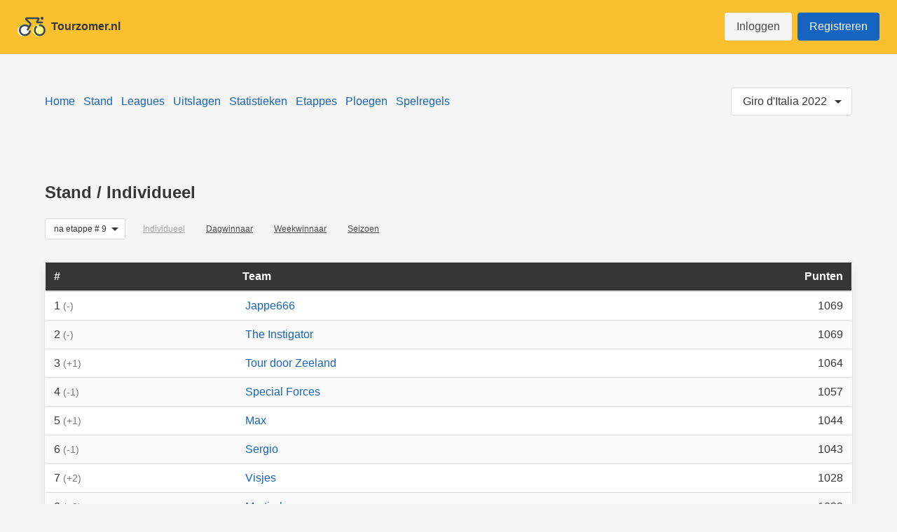

--- FILE ---
content_type: text/html; charset=utf-8
request_url: https://www.tourzomer.nl/nl/giro-2022/stand/9
body_size: 18914
content:
<!doctype html>
<html data-n-head-ssr>
  <head >
    <meta data-n-head="ssr" charset="utf-8"><meta data-n-head="ssr" name="viewport" content="width=device-width, initial-scale=1"><meta data-n-head="ssr" data-hid="shareaholic-site-id" name="shareaholic:site_id" content="886d24a07309c64c3cdbde4ca7e43372"><meta data-n-head="ssr" data-hid="description" name="description" content="Bekijk hier de individuele stand van alle deelnemers in de Giro d&#x27;Italia 2022 pool na etappe 9, wie weet sta jij bovenaan."><meta data-n-head="ssr" data-hid="og:title" name="og:title" content="Stand / Individueel - Giro d&#x27;Italia 2022 - Tourzomer.nl"><meta data-n-head="ssr" data-hid="og:description" name="og:description" content="Bekijk hier de individuele stand van alle deelnemers in de Giro d&#x27;Italia 2022 pool na etappe 9, wie weet sta jij bovenaan."><meta data-n-head="ssr" data-hid="og:image" name="og:image" content="https://assets.gokoppa.com/cycling/uploads/www_tourzomer_nl/og_image/og-image.jpg"><meta data-n-head="ssr" data-hid="og:url" name="og:url" content="https://www.tourzomer.nl/nl/giro-2022/stand/9"><meta data-n-head="ssr" data-hid="og:type" name="og:type" content="website"><meta data-n-head="ssr" hide="twitter:card" name="twitter:card" content="summary_large_image"><meta data-n-head="ssr" hide="og:site_name" name="twitter:image:alt" content="Stand / Individueel - Giro d&#x27;Italia 2022 - Tourzomer.nl"><meta data-n-head="ssr" hide="twitter:site" name="twitter:site" content="gokoppa"><title>Stand / Individueel - Giro d&#x27;Italia 2022 - Tourzomer.nl</title><link data-n-head="ssr" rel="stylesheet" href="https://cdn.materialdesignicons.com/5.3.45/css/materialdesignicons.min.css"><link data-n-head="ssr" rel="preload" href="https://cdn.shareaholic.net/assets/pub/shareaholic.js" as="script"><link data-n-head="ssr" rel="apple-touch-icon" type="image/png" sizes="57x57" href="/apple-icon-57x57.png"><link data-n-head="ssr" rel="apple-touch-icon" type="image/png" sizes="60x60" href="/apple-icon-60x60.png"><link data-n-head="ssr" rel="apple-touch-icon" type="image/png" sizes="72x72" href="/apple-icon-72x72.png"><link data-n-head="ssr" rel="apple-touch-icon" type="image/png" sizes="76x76" href="/apple-icon-76x76.png"><link data-n-head="ssr" rel="apple-touch-icon" type="image/png" sizes="114x114" href="/apple-icon-114x114.png"><link data-n-head="ssr" rel="apple-touch-icon" type="image/png" sizes="120x120" href="/apple-icon-120x120.png"><link data-n-head="ssr" rel="apple-touch-icon" type="image/png" sizes="144x144" href="/apple-icon-144x144.png"><link data-n-head="ssr" rel="apple-touch-icon" type="image/png" sizes="152x152" href="/apple-icon-152x152.png"><link data-n-head="ssr" rel="apple-touch-icon" type="image/png" sizes="180x180" href="/apple-icon-180x180.png"><link data-n-head="ssr" rel="icon" type="image/png" sizes="192x192" href="/android-icon-192x192.png"><link data-n-head="ssr" rel="icon" type="image/png" sizes="32x32" href="/favicon-32x32.png"><link data-n-head="ssr" rel="icon" type="image/png" sizes="96x96" href="/favicon-96x96.png"><link data-n-head="ssr" rel="icon" type="image/png" sizes="16x16" href="/favicon-16x16.png"><link data-n-head="ssr" rel="icon" type="image/png" sizes="16x16" href="/favicon-16x16.png"><link data-n-head="ssr" rel="manifest" href="/manifest.json"><script data-n-head="ssr" data-hid="gtm-script">if(!window._gtm_init){window._gtm_init=1;(function(w,n,d,m,e,p){w[d]=(w[d]==1||n[d]=='yes'||n[d]==1||n[m]==1||(w[e]&&w[e][p]&&w[e][p]()))?1:0})(window,navigator,'doNotTrack','msDoNotTrack','external','msTrackingProtectionEnabled');(function(w,d,s,l,x,y){w[x]={};w._gtm_inject=function(i){if(w.doNotTrack||w[x][i])return;w[x][i]=1;w[l]=w[l]||[];w[l].push({'gtm.start':new Date().getTime(),event:'gtm.js'});var f=d.getElementsByTagName(s)[0],j=d.createElement(s);j.async=true;j.src='https://www.googletagmanager.com/gtm.js?id='+i;f.parentNode.insertBefore(j,f);};w[y]('GTM-PQ9PRL2')})(window,document,'script','dataLayer','_gtm_ids','_gtm_inject')}</script><script data-n-head="ssr" data-hid="shareaholic-js" src="https://cdn.shareaholic.net/assets/pub/shareaholic.js" async data-cfasync="false"></script><link rel="preload" href="/assets/427f1ed.modern.js" as="script"><link rel="preload" href="/assets/3243c06.modern.js" as="script"><link rel="preload" href="/assets/00e2b5e.modern.js" as="script"><link rel="preload" href="/assets/css/a171f7f.css" as="style"><link rel="preload" href="/assets/4df6607.modern.js" as="script"><link rel="preload" href="/assets/css/202e66c.css" as="style"><link rel="preload" href="/assets/affe0f4.modern.js" as="script"><link rel="stylesheet" href="/assets/css/a171f7f.css"><link rel="stylesheet" href="/assets/css/202e66c.css">
  </head>
  <body >
    <noscript data-n-head="ssr" data-hid="gtm-noscript" data-pbody="true"><iframe src="https://www.googletagmanager.com/ns.html?id=GTM-PQ9PRL2&" height="0" width="0" style="display:none;visibility:hidden" title="gtm"></iframe></noscript><div data-server-rendered="true" id="__nuxt"><!----><div id="__layout"><div><nav role="navigation" aria-label="main navigation" class="navbar is-transparent is-spaced" style="background-color:#FBC02D;" data-v-780ec977><div class="navbar-brand"><a href="/nl" class="navbar-item nuxt-link-active has-text-dark" data-v-780ec977><img src="https://assets.gokoppa.com/wejustlovethegame/koppa_fantasy_cycling.svg" alt="Tourzomer.nl" class="logo-transtion mr-2" data-v-780ec977> <strong data-v-780ec977>Tourzomer.nl</strong></a></div><div class="navbar-menu"><div class="navbar-start"></div><div class="navbar-end"><div class="navbar-item" data-v-780ec977><div class="buttons" data-v-780ec977><a href="/nl/inloggen" class="button is-light" data-v-780ec977>
          Inloggen
        </a> <a href="/nl/registreren" class="button is-primary" data-v-780ec977>
          Registreren
        </a></div></div></div></div></nav> <section class="section" data-v-0e1faba0><div class="container is-clearfix" data-v-0e1faba0><div class="has-text-centered is-hidden-desktop pb-3" data-v-0e1faba0><a href="/nl/inloggen" class="button is-small is-white" data-v-0e1faba0>
          Inloggen
        </a> <a href="/nl/registreren" class="button is-small is-primary" data-v-0e1faba0>
          Registreren
        </a></div> <div class="columns is-gapless" data-v-0e1faba0><div class="column" data-v-0e1faba0><div class="pt-2 has-text-centered-touch" data-v-0e1faba0><div class="is-hidden-desktop" data-v-0e1faba0><div data-v-4d1e0c9d data-v-0e1faba0><div class="dropdown dropdown-menu-animation is-bottom-left is-mobile-modal" data-v-4d1e0c9d><div tabindex="0" aria-haspopup="true" class="dropdown-trigger"><button class="button is-link is-outlined is-small mb-2" data-v-4d1e0c9d><span data-v-4d1e0c9d>Giro d'Italia 2022</span> <span class="icon" data-v-4d1e0c9d><i class="mdi mdi-menu-down mdi-24px"></i></span></button></div><div aria-hidden="true" class="background" style="display:none;"></div><div aria-hidden="true" class="dropdown-menu" style="display:none;"><div role="list" aria-modal="true" class="dropdown-content"> <div data-v-4d1e0c9d><div role="listitem" class="has-link" data-v-4d1e0c9d><a href="/nl" class="pr-1-touch nuxt-link-active" data-v-4d1e0c9d>
                Giro d'Italia 2026
              </a></div></div><div data-v-4d1e0c9d><div role="listitem" class="has-link" data-v-4d1e0c9d><a href="/nl/tour-de-france-2026" class="pr-1-touch" data-v-4d1e0c9d>
                Tour de France 2026
              </a></div></div><div data-v-4d1e0c9d><div role="listitem" class="has-link" data-v-4d1e0c9d><a href="/nl/vuelta-2026" class="pr-1-touch" data-v-4d1e0c9d>
                La Vuelta 2026
              </a></div></div></div></div></div></div></div> <!----> <a href="/nl/giro-2022" class="mr-1 nuxt-link-active" data-v-0e1faba0>
              Home
            </a> <a href="/nl/giro-2022/stand/21" class="mx-1" data-v-0e1faba0>
              Stand
            </a> <a href="/nl/giro-2022/pools/21" class="mx-1" data-v-0e1faba0>
              Leagues
            </a> <a href="/nl/giro-2022/uitslagen/21?tab=maglia_rosa_jersey" class="mx-1" data-v-0e1faba0>
                Uitslagen
              </a><a href="/nl/giro-2022/statistieken?tab=points" class="mx-1" data-v-0e1faba0>
                Statistieken
              </a><a href="/nl/giro-2022/etappes" class="mx-1" data-v-0e1faba0>
                Etappes
              </a><a href="/nl/giro-2022/ploegen" class="mx-1" data-v-0e1faba0>
                Ploegen
              </a><!----><a href="/nl/giro-2022/spelregels" class="ml-1" data-v-0e1faba0>
                Spelregels
              </a></div></div> <div class="column is-one-quarter has-text-right is-hidden-touch" data-v-0e1faba0><div data-v-0e1faba0><div data-v-4d1e0c9d data-v-0e1faba0><div class="dropdown dropdown-menu-animation is-bottom-left is-mobile-modal" data-v-4d1e0c9d><div tabindex="0" aria-haspopup="true" class="dropdown-trigger"><button class="button is-link is-outlined" data-v-4d1e0c9d><span data-v-4d1e0c9d>Giro d'Italia 2022</span> <span class="icon" data-v-4d1e0c9d><i class="mdi mdi-menu-down mdi-24px"></i></span></button></div><div aria-hidden="true" class="background" style="display:none;"></div><div aria-hidden="true" class="dropdown-menu" style="display:none;"><div role="list" aria-modal="true" class="dropdown-content"> <div data-v-4d1e0c9d><div role="listitem" class="has-link" data-v-4d1e0c9d><a href="/nl" class="pr-1-touch nuxt-link-active" data-v-4d1e0c9d>
                Giro d'Italia 2026
              </a></div></div><div data-v-4d1e0c9d><div role="listitem" class="has-link" data-v-4d1e0c9d><a href="/nl/tour-de-france-2026" class="pr-1-touch" data-v-4d1e0c9d>
                Tour de France 2026
              </a></div></div><div data-v-4d1e0c9d><div role="listitem" class="has-link" data-v-4d1e0c9d><a href="/nl/vuelta-2026" class="pr-1-touch" data-v-4d1e0c9d>
                La Vuelta 2026
              </a></div></div></div></div></div></div></div></div></div></div></section> <div class="container has-centered-text"><adsbygoogle></adsbygoogle></div> <!----> <div class="main-content"><section class="section"><div class="container"><div class="columns is-gapless is-vcentered"><div class="column"><h1 class="title is-4">
          Stand / Individueel
        </h1> <div class="is-clearfix mt-3"><div class="is-pulled-left mr-1" data-v-8168090e><div class="dropdown dropdown-menu-animation is-mobile-modal" data-v-8168090e><div tabindex="0" aria-haspopup="true" class="dropdown-trigger"><button class="button is-small" data-v-8168090e><span data-v-8168090e>
        na etappe #
        9
      </span> <span class="icon" data-v-8168090e><i class="mdi mdi-menu-down mdi-24px"></i></span></button></div><div aria-hidden="true" class="background" style="display:none;"></div><div aria-hidden="true" class="dropdown-menu" style="display:none;"><div role="list" aria-modal="true" class="dropdown-content"> <div data-v-8168090e><!----></div><div data-v-8168090e><div role="listitem" class="has-link" data-v-8168090e><a href="/nl/giro-2022/stand/21" class="pr-1-touch" data-v-8168090e>
            Stand / Individueel
            na etappe #
            21
          </a></div></div><div data-v-8168090e><div role="listitem" class="has-link" data-v-8168090e><a href="/nl/giro-2022/stand/20" class="pr-1-touch" data-v-8168090e>
            Stand / Individueel
            na etappe #
            20
          </a></div></div><div data-v-8168090e><div role="listitem" class="has-link" data-v-8168090e><a href="/nl/giro-2022/stand/19" class="pr-1-touch" data-v-8168090e>
            Stand / Individueel
            na etappe #
            19
          </a></div></div><div data-v-8168090e><div role="listitem" class="has-link" data-v-8168090e><a href="/nl/giro-2022/stand/18" class="pr-1-touch" data-v-8168090e>
            Stand / Individueel
            na etappe #
            18
          </a></div></div><div data-v-8168090e><div role="listitem" class="has-link" data-v-8168090e><a href="/nl/giro-2022/stand/17" class="pr-1-touch" data-v-8168090e>
            Stand / Individueel
            na etappe #
            17
          </a></div></div><div data-v-8168090e><div role="listitem" class="has-link" data-v-8168090e><a href="/nl/giro-2022/stand/16" class="pr-1-touch" data-v-8168090e>
            Stand / Individueel
            na etappe #
            16
          </a></div></div><div data-v-8168090e><!----></div><div data-v-8168090e><div role="listitem" class="has-link" data-v-8168090e><a href="/nl/giro-2022/stand/15" class="pr-1-touch" data-v-8168090e>
            Stand / Individueel
            na etappe #
            15
          </a></div></div><div data-v-8168090e><div role="listitem" class="has-link" data-v-8168090e><a href="/nl/giro-2022/stand/14" class="pr-1-touch" data-v-8168090e>
            Stand / Individueel
            na etappe #
            14
          </a></div></div><div data-v-8168090e><div role="listitem" class="has-link" data-v-8168090e><a href="/nl/giro-2022/stand/13" class="pr-1-touch" data-v-8168090e>
            Stand / Individueel
            na etappe #
            13
          </a></div></div><div data-v-8168090e><div role="listitem" class="has-link" data-v-8168090e><a href="/nl/giro-2022/stand/12" class="pr-1-touch" data-v-8168090e>
            Stand / Individueel
            na etappe #
            12
          </a></div></div><div data-v-8168090e><div role="listitem" class="has-link" data-v-8168090e><a href="/nl/giro-2022/stand/11" class="pr-1-touch" data-v-8168090e>
            Stand / Individueel
            na etappe #
            11
          </a></div></div><div data-v-8168090e><div role="listitem" class="has-link" data-v-8168090e><a href="/nl/giro-2022/stand/10" class="pr-1-touch" data-v-8168090e>
            Stand / Individueel
            na etappe #
            10
          </a></div></div><div data-v-8168090e><!----></div><div data-v-8168090e><div role="listitem" class="has-link" data-v-8168090e><a href="/nl/giro-2022/stand/9" aria-current="page" class="pr-1-touch nuxt-link-exact-active nuxt-link-active" data-v-8168090e>
            Stand / Individueel
            na etappe #
            9
          </a></div></div><div data-v-8168090e><div role="listitem" class="has-link" data-v-8168090e><a href="/nl/giro-2022/stand/8" class="pr-1-touch" data-v-8168090e>
            Stand / Individueel
            na etappe #
            8
          </a></div></div><div data-v-8168090e><div role="listitem" class="has-link" data-v-8168090e><a href="/nl/giro-2022/stand/7" class="pr-1-touch" data-v-8168090e>
            Stand / Individueel
            na etappe #
            7
          </a></div></div><div data-v-8168090e><div role="listitem" class="has-link" data-v-8168090e><a href="/nl/giro-2022/stand/6" class="pr-1-touch" data-v-8168090e>
            Stand / Individueel
            na etappe #
            6
          </a></div></div><div data-v-8168090e><div role="listitem" class="has-link" data-v-8168090e><a href="/nl/giro-2022/stand/5" class="pr-1-touch" data-v-8168090e>
            Stand / Individueel
            na etappe #
            5
          </a></div></div><div data-v-8168090e><div role="listitem" class="has-link" data-v-8168090e><a href="/nl/giro-2022/stand/4" class="pr-1-touch" data-v-8168090e>
            Stand / Individueel
            na etappe #
            4
          </a></div></div><div data-v-8168090e><div role="listitem" class="has-link" data-v-8168090e><a href="/nl/giro-2022/stand/3" class="pr-1-touch" data-v-8168090e>
            Stand / Individueel
            na etappe #
            3
          </a></div></div><div data-v-8168090e><div role="listitem" class="has-link" data-v-8168090e><a href="/nl/giro-2022/stand/2" class="pr-1-touch" data-v-8168090e>
            Stand / Individueel
            na etappe #
            2
          </a></div></div><div data-v-8168090e><div role="listitem" class="has-link" data-v-8168090e><a href="/nl/giro-2022/stand/1" class="pr-1-touch" data-v-8168090e>
            Stand / Individueel
            na etappe #
            1
          </a></div></div></div></div></div></div> <button disabled="disabled" class="button is-text is-small mb-2 ml-2">
            Individueel
          </button> <a href="/nl/giro-2022/stand/9/dagwinnaar" class="button is-text is-small mb-2">
            Dagwinnaar
          </a> <a href="/nl/giro-2022/stand/weekwinnaar/3" class="button is-text is-small mb-2">
            Weekwinnaar
          </a> <a href="/nl/giro-2022/stand/seizoen" class="button is-text is-small mb-2">
            Seizoen
          </a></div></div></div> <div class="b-table table-shadow"><!----> <!----> <!----> <!----><!----><!----><div class="table-wrapper"><table class="table is-striped"><!----><!----><tbody><tr class="is-empty"><td colspan="0"></td></tr></tbody><!----></table><div class="loading-overlay is-active"><div class="loading-background"></div><div class="loading-icon"></div></div></div><div class="top level"><div class="level-left"></div><div class="level-right"><div class="level-item"><nav class="pagination"><a role="button" href="#" disabled="disabled" aria-label="Volgende pagina" class="pagination-link pagination-previous"><span aria-hidden="true" class="icon"><i class="mdi mdi-chevron-left mdi-24px"></i></span></a><a role="button" href="#" disabled="disabled" aria-label="Volgende pagina" class="pagination-link pagination-next"><span aria-hidden="true" class="icon"><i class="mdi mdi-chevron-right mdi-24px"></i></span></a><div class="control pagination-input"><!----></div><ul class="pagination-list"><!----><!----><!----><!----></ul></nav></div></div></div><div class="touch-dragged-cell" style="display:none;"></div></div></div></section></div> <div class="container has-centered-text"><adsbygoogle></adsbygoogle></div> <footer class="footer has-background-light"><div class="content has-text-centered"><div class="py-3"><div class="dropdown dropdown-menu-animation is-top-right is-mobile-modal" data-v-4e4951c5><div tabindex="0" aria-haspopup="true" class="dropdown-trigger"><button class="button is-text is-small" data-v-4e4951c5><span data-v-4e4951c5> Nederlands </span> <span class="icon" data-v-4e4951c5><i class="mdi mdi-menu-down mdi-24px"></i></span></button></div><div aria-hidden="true" class="background" style="display:none;"></div><div aria-hidden="true" class="dropdown-menu" style="display:none;"><div role="list" aria-modal="true" class="dropdown-content"> <div data-v-4e4951c5><div role="listitem" class="has-link" data-v-4e4951c5><a href="/en/giro-2022/ranking/9" class="pr-1-touch" data-v-4e4951c5>
        English
      </a></div></div><div data-v-4e4951c5><div role="listitem" class="has-link" data-v-4e4951c5><a href="/it/giro-2022/classifica/9" class="pr-1-touch" data-v-4e4951c5>
        Italiano
      </a></div></div><div data-v-4e4951c5><div role="listitem" class="has-link" data-v-4e4951c5><a href="/de/giro-2022/ranking/9" class="pr-1-touch" data-v-4e4951c5>
        Deutsch
      </a></div></div><div data-v-4e4951c5><div role="listitem" class="has-link" data-v-4e4951c5><a href="/fr/giro-2022/classement/9" class="pr-1-touch" data-v-4e4951c5>
        Français
      </a></div></div><div data-v-4e4951c5><div role="listitem" class="has-link" data-v-4e4951c5><a href="/es/giro-2022/clasificacion/9" class="pr-1-touch" data-v-4e4951c5>
        Español
      </a></div></div></div></div></div></div> <div class="py-3"><div data-v-3035b5be><div class="dropdown dropdown-menu-animation is-top-right is-mobile-modal" data-v-3035b5be><div tabindex="0" aria-haspopup="true" class="dropdown-trigger"><button class="button is-link is-small is-outlined" data-v-3035b5be><span data-v-3035b5be>Vorige edities</span> <span class="icon" data-v-3035b5be><i class="mdi mdi-menu-down mdi-24px"></i></span></button></div><div aria-hidden="true" class="background" style="display:none;"></div><div aria-hidden="true" class="dropdown-menu" style="display:none;"><div role="list" aria-modal="true" class="dropdown-content"> <div data-v-3035b5be><div role="listitem" class="has-link" data-v-3035b5be><a href="/nl/vuelta-2025" class="pr-1-touch" data-v-3035b5be>
                La Vuelta 2025
              </a></div></div><div data-v-3035b5be><div role="listitem" class="has-link" data-v-3035b5be><a href="/nl/tour-de-france-2025" class="pr-1-touch" data-v-3035b5be>
                Tour de France 2025
              </a></div></div><div data-v-3035b5be><div role="listitem" class="has-link" data-v-3035b5be><a href="/nl/giro-2025" class="pr-1-touch" data-v-3035b5be>
                Giro d'Italia 2025
              </a></div></div><div data-v-3035b5be><div role="listitem" class="has-link" data-v-3035b5be><a href="/nl/vuelta-2024" class="pr-1-touch" data-v-3035b5be>
                La Vuelta 2024
              </a></div></div><div data-v-3035b5be><div role="listitem" class="has-link" data-v-3035b5be><a href="/nl/tour-de-france-2024" class="pr-1-touch" data-v-3035b5be>
                Tour de France 2024
              </a></div></div><div data-v-3035b5be><div role="listitem" class="has-link" data-v-3035b5be><a href="/nl/giro-2024" class="pr-1-touch" data-v-3035b5be>
                Giro d'Italia 2024
              </a></div></div><div data-v-3035b5be><div role="listitem" class="has-link" data-v-3035b5be><a href="/nl/vuelta-2023" class="pr-1-touch" data-v-3035b5be>
                La Vuelta 2023
              </a></div></div><div data-v-3035b5be><div role="listitem" class="has-link" data-v-3035b5be><a href="/nl/tour-de-france-2023" class="pr-1-touch" data-v-3035b5be>
                Tour de France 2023
              </a></div></div><div data-v-3035b5be><div role="listitem" class="has-link" data-v-3035b5be><a href="/nl/giro-2023" class="pr-1-touch" data-v-3035b5be>
                Giro d'Italia 2023
              </a></div></div><div data-v-3035b5be><div role="listitem" class="has-link" data-v-3035b5be><a href="/nl/vuelta-2022" class="pr-1-touch" data-v-3035b5be>
                La Vuelta 2022
              </a></div></div><div data-v-3035b5be><div role="listitem" class="has-link" data-v-3035b5be><a href="/nl/tour-de-france-2022" class="pr-1-touch" data-v-3035b5be>
                Tour de France 2022
              </a></div></div><div data-v-3035b5be><div role="listitem" class="has-link" data-v-3035b5be><a href="/nl/giro-2022" class="pr-1-touch nuxt-link-active" data-v-3035b5be>
                Giro d'Italia 2022
              </a></div></div><div data-v-3035b5be><div role="listitem" class="has-link" data-v-3035b5be><a href="/nl/vuelta-2021" class="pr-1-touch" data-v-3035b5be>
                La Vuelta 2021
              </a></div></div><div data-v-3035b5be><div role="listitem" class="has-link" data-v-3035b5be><a href="/nl/tour-de-france-2021" class="pr-1-touch" data-v-3035b5be>
                Tour de France 2021
              </a></div></div><div data-v-3035b5be><div role="listitem" class="has-link" data-v-3035b5be><a href="/nl/giro-2021" class="pr-1-touch" data-v-3035b5be>
                Giro d'Italia 2021
              </a></div></div><div data-v-3035b5be><div role="listitem" class="has-link" data-v-3035b5be><a href="/nl/vuelta-2020" class="pr-1-touch" data-v-3035b5be>
                La Vuelta 2020
              </a></div></div><div data-v-3035b5be><div role="listitem" class="has-link" data-v-3035b5be><a href="/nl/tour-de-france-2020" class="pr-1-touch" data-v-3035b5be>
                Tour de France 2020
              </a></div></div><div data-v-3035b5be><div role="listitem" class="has-link" data-v-3035b5be><a href="/nl/giro-2020" class="pr-1-touch" data-v-3035b5be>
                Giro d'Italia 2020
              </a></div></div></div></div></div></div></div> <p><span><a href="/nl/hall-of-fame">
          Hall of Fame
        </a>
        /
      </span> <a href="https://www.gokoppa.com" target="_blank">Koppa</a></p> <p><strong>Tourzomer.nl</strong> <br><a href="/cdn-cgi/l/email-protection" class="__cf_email__" data-cfemail="700415111d30171f1b1f0000115e131f1d">[email&#160;protected]</a>
    </p> <a><span class="icon has-text-dark is-medium"><i class="mdi mdi-twitter mdi-36px"></i></span></a> <a><span class="icon has-text-dark is-medium"><i class="mdi mdi-facebook mdi-36px"></i></span></a> <a><span class="icon has-text-dark is-medium"><i class="mdi mdi-linkedin mdi-36px"></i></span></a> <a><span class="icon has-text-dark is-medium"><i class="mdi mdi-instagram mdi-36px"></i></span></a></div></footer></div></div></div><script data-cfasync="false" src="/cdn-cgi/scripts/5c5dd728/cloudflare-static/email-decode.min.js"></script><script>window.__NUXT__=(function(a,b,c,d,e,f,g,h,i,j,k,l,m,n,o,p,q,r,s,t,u,v,w,x,y,z,A,B,C,D,E,F,G,H,I,J,K,L,M,N,O,P,Q,R,S,T,U,V,W,X,Y,Z,_,$,aa,ab,ac,ad,ae,af,ag,ah,ai,aj,ak,al,am,an,ao,ap,aq,ar,as,at,au,av,aw,ax,ay,az,aA,aB,aC,aD,aE,aF,aG,aH,aI,aJ,aK,aL,aM,aN,aO,aP,aQ,aR,aS,aT,aU,aV,aW,aX,aY,aZ,a_,a$,ba,bb,bc,bd,be,bf,bg,bh,bi,bj,bk,bl,bm,bn,bo,bp,bq,br,bs,bt,bu,bv,bw,bx,by,bz,bA,bB,bC,bD,bE,bF,bG,bH,bI,bJ,bK,bL,bM,bN,bO,bP,bQ,bR,bS,bT,bU,bV,bW,bX,bY,bZ,b_,b$,ca,cb,cc,cd,ce,cf,cg,ch,ci,cj,ck,cl,cm,cn,co,cp,cq,cr,cs,ct,cu,cv,cw,cx,cy,cz,cA,cB,cC,cD,cE,cF,cG,cH,cI,cJ,cK,cL,cM,cN,cO,cP,cQ,cR,cS,cT,cU,cV,cW,cX,cY,cZ,c_,c$,da,db,dc,dd,de,df,dg,dh,di,dj,dk,dl,dm,dn,do0){cc[0]={id:Z,domain_id:b,race_id:e,fantasy_pooltype_id:o,user_limit:m,user_limit_reached:a,enable_rankingpools:b,enable_prizes:a,welcome_message_login:c,created_at:ae,updated_at:c,race:{id:e,season_id:f,country_id:u,enetpulse_race_id:912749,enetpulse_has_live_standings:a,year:L,name:x,slug:bj,image_url:bk,edition:aq,abbr:y,submit_deadline_week_1:bl,submit_deadline_week_1_stage_id:ar,submit_deadline_week_2:bm,submit_deadline_week_2_stage_id:bW,submit_deadline_week_3:bn,submit_deadline_week_3_stage_id:bZ,has_started:a,current_stage_id:c,current_stage_number:b,current_week_id:c,current_week_number:c,is_finished:a,created_at:w,updated_at:j}};cc[1]={id:cd,domain_id:b,race_id:t,fantasy_pooltype_id:o,user_limit:m,user_limit_reached:a,enable_rankingpools:b,enable_prizes:a,welcome_message_login:c,created_at:ae,updated_at:c,race:{id:t,season_id:f,country_id:A,enetpulse_race_id:912750,enetpulse_has_live_standings:a,year:L,name:B,slug:"tour-de-france-2026",image_url:"https:\u002F\u002Fassets.gokoppa.com\u002Fcycling\u002F2026\u002Ftdf\u002Fstages\u002Froute.jpg",edition:111,abbr:C,submit_deadline_week_1:"2026-07-04 11:00:00",submit_deadline_week_1_stage_id:440,submit_deadline_week_2:"2026-07-14 11:00:00",submit_deadline_week_2_stage_id:450,submit_deadline_week_3:"2026-07-21 11:00:00",submit_deadline_week_3_stage_id:457,has_started:a,current_stage_id:c,current_stage_number:b,current_week_id:c,current_week_number:c,is_finished:a,created_at:w,updated_at:"2026-01-03T16:32:31.000000Z"}};cc[2]={id:ce,domain_id:b,race_id:h,fantasy_pooltype_id:o,user_limit:m,user_limit_reached:a,enable_rankingpools:b,enable_prizes:a,welcome_message_login:c,created_at:ae,updated_at:c,race:{id:h,season_id:f,country_id:D,enetpulse_race_id:912751,enetpulse_has_live_standings:a,year:L,name:E,slug:"vuelta-2026",image_url:"https:\u002F\u002Fassets.gokoppa.com\u002Fcycling\u002F2026\u002Flav\u002Fstages\u002Froute.jpg",edition:79,abbr:F,submit_deadline_week_1:"2026-08-22 11:00:00",submit_deadline_week_1_stage_id:463,submit_deadline_week_2:"2026-09-01 11:00:00",submit_deadline_week_2_stage_id:473,submit_deadline_week_3:"2026-09-08 11:00:00",submit_deadline_week_3_stage_id:480,has_started:a,current_stage_id:c,current_stage_number:b,current_week_id:c,current_week_number:c,is_finished:a,created_at:w,updated_at:"2026-01-03T16:32:37.000000Z"}};cf[0]={id:g,domain_id:b,race_id:b,fantasy_pooltype_id:b,user_limit:m,user_limit_reached:a,enable_rankingpools:b,enable_prizes:b,welcome_message_login:c,created_at:n,updated_at:n,race:{id:b,season_id:b,country_id:u,enetpulse_race_id:864704,enetpulse_has_live_standings:a,year:av,name:x,slug:"giro-2020",image_url:"https:\u002F\u002Fassets.gokoppa.com\u002Fcycling\u002F2020\u002Fgro\u002Fstages\u002Froute.jpg",edition:103,abbr:y,submit_deadline_week_1:"2020-10-03 13:15:00",submit_deadline_week_1_stage_id:cg,submit_deadline_week_2:"2020-10-13 12:05:00",submit_deadline_week_2_stage_id:ch,submit_deadline_week_3:"2020-10-20 10:30:00",submit_deadline_week_3_stage_id:41,has_started:b,current_stage_id:46,current_stage_number:h,current_week_id:d,current_week_number:d,is_finished:b,created_at:"2020-08-11T10:18:17.000000Z",updated_at:"2025-01-15T09:41:55.000000Z"}};cf[1]={id:b,domain_id:b,race_id:g,fantasy_pooltype_id:b,user_limit:m,user_limit_reached:a,enable_rankingpools:b,enable_prizes:b,welcome_message_login:c,created_at:ci,updated_at:ci,race:{id:g,season_id:b,country_id:A,enetpulse_race_id:864251,enetpulse_has_live_standings:a,year:av,name:B,slug:"tour-de-france-2020",image_url:"https:\u002F\u002Fassets.gokoppa.com\u002Fcycling\u002F2020\u002Ftdf\u002Fstages\u002Froute.jpg",edition:aw,abbr:C,submit_deadline_week_1:"2020-08-29 14:15:00",submit_deadline_week_1_stage_id:b,submit_deadline_week_2:"2020-09-08 13:45:00",submit_deadline_week_2_stage_id:O,submit_deadline_week_3:"2020-09-15 13:20:00",submit_deadline_week_3_stage_id:z,has_started:b,current_stage_id:23,current_stage_number:h,current_week_id:q,current_week_number:d,is_finished:b,created_at:af,updated_at:"2022-06-26T14:15:54.000000Z"}};cf[2]={id:d,domain_id:b,race_id:d,fantasy_pooltype_id:b,user_limit:m,user_limit_reached:a,enable_rankingpools:b,enable_prizes:b,welcome_message_login:c,created_at:n,updated_at:n,race:{id:d,season_id:b,country_id:D,enetpulse_race_id:864703,enetpulse_has_live_standings:a,year:av,name:E,slug:"vuelta-2020",image_url:"https:\u002F\u002Fassets.gokoppa.com\u002Fcycling\u002F2020\u002Flav\u002Fstages\u002Froute.jpg",edition:73,abbr:F,submit_deadline_week_1:"2020-10-20 13:11:00",submit_deadline_week_1_stage_id:47,submit_deadline_week_2:"2020-10-27 13:20:00",submit_deadline_week_2_stage_id:cj,submit_deadline_week_3:"2020-11-03 13:30:00",submit_deadline_week_3_stage_id:ck,has_started:b,current_stage_id:66,current_stage_number:z,current_week_id:N,current_week_number:d,is_finished:b,created_at:af,updated_at:"2025-01-15T09:43:20.000000Z"}};cf[3]={id:R,domain_id:b,race_id:p,fantasy_pooltype_id:b,user_limit:m,user_limit_reached:a,enable_rankingpools:b,enable_prizes:a,welcome_message_login:c,created_at:n,updated_at:n,race:{id:p,season_id:g,country_id:u,enetpulse_race_id:871227,enetpulse_has_live_standings:a,year:ax,name:x,slug:"giro-2021",image_url:"https:\u002F\u002Fassets.gokoppa.com\u002Fcycling\u002F2021\u002Fgro\u002Fstages\u002Froute.jpg",edition:104,abbr:y,submit_deadline_week_1:"2021-05-08 14:00:00",submit_deadline_week_1_stage_id:67,submit_deadline_week_2:"2021-05-19 13:10:00",submit_deadline_week_2_stage_id:cl,submit_deadline_week_3:"2021-05-26 12:10:00",submit_deadline_week_3_stage_id:85,has_started:b,current_stage_id:cm,current_stage_number:h,current_week_id:P,current_week_number:d,is_finished:b,created_at:"2020-10-26T09:27:41.000000Z",updated_at:"2025-01-15T09:03:37.000000Z"}};cf[4]={id:z,domain_id:b,race_id:s,fantasy_pooltype_id:b,user_limit:m,user_limit_reached:a,enable_rankingpools:b,enable_prizes:b,welcome_message_login:c,created_at:n,updated_at:n,race:{id:s,season_id:g,country_id:A,enetpulse_race_id:870380,enetpulse_has_live_standings:a,year:ax,name:B,slug:"tour-de-france-2021",image_url:"https:\u002F\u002Fassets.gokoppa.com\u002Fcycling\u002F2021\u002Ftdf\u002Fstages\u002Froute.jpg",edition:cn,abbr:C,submit_deadline_week_1:"2021-06-26 12:30:00",submit_deadline_week_1_stage_id:90,submit_deadline_week_2:"2021-07-06 13:20:00",submit_deadline_week_2_stage_id:100,submit_deadline_week_3:"2021-07-13 13:30:00",submit_deadline_week_3_stage_id:ay,has_started:b,current_stage_id:112,current_stage_number:h,current_week_id:Q,current_week_number:d,is_finished:b,created_at:af,updated_at:"2025-01-15T09:30:31.000000Z"}};cf[5]={id:e,domain_id:b,race_id:q,fantasy_pooltype_id:b,user_limit:m,user_limit_reached:a,enable_rankingpools:b,enable_prizes:a,welcome_message_login:c,created_at:n,updated_at:n,race:{id:q,season_id:g,country_id:D,enetpulse_race_id:871306,enetpulse_has_live_standings:a,year:ax,name:E,slug:"vuelta-2021",image_url:"https:\u002F\u002Fassets.gokoppa.com\u002Fcycling\u002F2021\u002Flav\u002Fstages\u002Froute.jpg",edition:74,abbr:F,submit_deadline_week_1:"2021-08-14 17:19:00",submit_deadline_week_1_stage_id:113,submit_deadline_week_2:"2021-08-24 12:45:00",submit_deadline_week_2_stage_id:123,submit_deadline_week_3:"2021-08-31 12:50:00",submit_deadline_week_3_stage_id:130,has_started:b,current_stage_id:135,current_stage_number:h,current_week_id:z,current_week_number:d,is_finished:b,created_at:af,updated_at:"2025-01-15T08:53:22.000000Z"}};cf[6]={id:co,domain_id:b,race_id:f,fantasy_pooltype_id:o,user_limit:m,user_limit_reached:a,enable_rankingpools:b,enable_prizes:a,welcome_message_login:c,created_at:n,updated_at:n,race:{id:f,season_id:d,country_id:u,enetpulse_race_id:875917,enetpulse_has_live_standings:a,year:S,name:x,slug:cp,image_url:cq,edition:aw,abbr:y,submit_deadline_week_1:az,submit_deadline_week_1_stage_id:cr,submit_deadline_week_2:aA,submit_deadline_week_2_stage_id:cs,submit_deadline_week_3:aB,submit_deadline_week_3_stage_id:ct,has_started:b,current_stage_id:ag,current_stage_number:h,current_week_id:h,current_week_number:d,is_finished:b,created_at:H,updated_at:cu}};cf[7]={id:cv,domain_id:b,race_id:G,fantasy_pooltype_id:o,user_limit:m,user_limit_reached:a,enable_rankingpools:b,enable_prizes:a,welcome_message_login:c,created_at:n,updated_at:n,race:{id:G,season_id:d,country_id:A,enetpulse_race_id:875777,enetpulse_has_live_standings:a,year:S,name:B,slug:"tour-de-france-2022",image_url:"https:\u002F\u002Fassets.gokoppa.com\u002Fcycling\u002F2022\u002Ftdf\u002Fstages\u002Froute.jpg",edition:ay,abbr:C,submit_deadline_week_1:"2022-07-01 16:00:00",submit_deadline_week_1_stage_id:159,submit_deadline_week_2:"2022-07-12 13:40:00",submit_deadline_week_2_stage_id:169,submit_deadline_week_3:"2022-07-19 12:40:00",submit_deadline_week_3_stage_id:176,has_started:b,current_stage_id:181,current_stage_number:h,current_week_id:cg,current_week_number:d,is_finished:b,created_at:H,updated_at:"2025-01-15T09:18:08.000000Z"}};cf[8]={id:37,domain_id:b,race_id:N,fantasy_pooltype_id:o,user_limit:m,user_limit_reached:a,enable_rankingpools:b,enable_prizes:a,welcome_message_login:c,created_at:n,updated_at:n,race:{id:N,season_id:d,country_id:D,enetpulse_race_id:875780,enetpulse_has_live_standings:a,year:S,name:E,slug:"vuelta-2022",image_url:"https:\u002F\u002Fassets.gokoppa.com\u002Fcycling\u002F2022\u002Flav\u002Fstages\u002Froute.jpg",edition:75,abbr:F,submit_deadline_week_1:"2022-08-19 18:30:00",submit_deadline_week_1_stage_id:182,submit_deadline_week_2:"2022-08-30 13:53:00",submit_deadline_week_2_stage_id:192,submit_deadline_week_3:"2022-09-06 13:00:00",submit_deadline_week_3_stage_id:199,has_started:b,current_stage_id:204,current_stage_number:h,current_week_id:27,current_week_number:d,is_finished:b,created_at:H,updated_at:"2025-01-15T08:51:30.000000Z"}};cf[9]={id:60,domain_id:b,race_id:o,fantasy_pooltype_id:o,user_limit:m,user_limit_reached:a,enable_rankingpools:b,enable_prizes:a,welcome_message_login:c,created_at:n,updated_at:n,race:{id:o,season_id:p,country_id:u,enetpulse_race_id:881622,enetpulse_has_live_standings:a,year:aC,name:x,slug:"giro-2023",image_url:"https:\u002F\u002Fassets.gokoppa.com\u002Fcycling\u002F2023\u002Fgro\u002Fstages\u002Froute.jpg",edition:cn,abbr:y,submit_deadline_week_1:"2023-05-06 13:50:00",submit_deadline_week_1_stage_id:205,submit_deadline_week_2:"2023-05-16 12:20:00",submit_deadline_week_2_stage_id:215,submit_deadline_week_3:"2023-05-23 11:05:00",submit_deadline_week_3_stage_id:222,has_started:b,current_stage_id:227,current_stage_number:h,current_week_id:30,current_week_number:d,is_finished:b,created_at:aD,updated_at:"2025-01-15T09:01:49.000000Z"}};cf[10]={id:ck,domain_id:b,race_id:O,fantasy_pooltype_id:o,user_limit:m,user_limit_reached:a,enable_rankingpools:b,enable_prizes:a,welcome_message_login:c,created_at:n,updated_at:n,race:{id:O,season_id:p,country_id:A,enetpulse_race_id:881822,enetpulse_has_live_standings:a,year:aC,name:B,slug:"tour-de-france-2023",image_url:"https:\u002F\u002Fassets.gokoppa.com\u002Fcycling\u002F2023\u002Ftdf\u002Fstages\u002Froute.jpg",edition:cw,abbr:C,submit_deadline_week_1:"2023-07-01 12:55:00",submit_deadline_week_1_stage_id:228,submit_deadline_week_2:"2023-07-11 13:20:00",submit_deadline_week_2_stage_id:238,submit_deadline_week_3:"2023-07-18 13:05:00",submit_deadline_week_3_stage_id:245,has_started:b,current_stage_id:250,current_stage_number:h,current_week_id:cx,current_week_number:d,is_finished:b,created_at:aD,updated_at:"2025-01-15T09:15:26.000000Z"}};cf[11]={id:62,domain_id:b,race_id:P,fantasy_pooltype_id:o,user_limit:m,user_limit_reached:a,enable_rankingpools:b,enable_prizes:a,welcome_message_login:c,created_at:n,updated_at:n,race:{id:P,season_id:p,country_id:D,enetpulse_race_id:881953,enetpulse_has_live_standings:a,year:aC,name:E,slug:"vuelta-2023",image_url:"https:\u002F\u002Fassets.gokoppa.com\u002Fcycling\u002F2023\u002Flav\u002Fstages\u002Froute.jpg",edition:76,abbr:F,submit_deadline_week_1:"2023-08-26 18:55:00",submit_deadline_week_1_stage_id:251,submit_deadline_week_2:"2023-09-05 13:57:00",submit_deadline_week_2_stage_id:261,submit_deadline_week_3:"2023-09-12 14:47:00",submit_deadline_week_3_stage_id:268,has_started:b,current_stage_id:273,current_stage_number:h,current_week_id:cv,current_week_number:d,is_finished:b,created_at:aD,updated_at:"2025-01-15T08:44:19.000000Z"}};cf[12]={id:87,domain_id:b,race_id:ab,fantasy_pooltype_id:o,user_limit:m,user_limit_reached:a,enable_rankingpools:b,enable_prizes:a,welcome_message_login:c,created_at:aE,updated_at:c,race:{id:ab,season_id:s,country_id:u,enetpulse_race_id:888022,enetpulse_has_live_standings:a,year:aF,name:x,slug:"giro-2024",image_url:"https:\u002F\u002Fassets.gokoppa.com\u002Fcycling\u002F2024\u002Fgro\u002Fstages\u002Froute.jpg",edition:ay,abbr:y,submit_deadline_week_1:"2024-05-04 13:55:00",submit_deadline_week_1_stage_id:274,submit_deadline_week_2:"2024-05-14 13:15:00",submit_deadline_week_2_stage_id:284,submit_deadline_week_3:"2024-05-21 14:25:00",submit_deadline_week_3_stage_id:291,has_started:b,current_stage_id:296,current_stage_number:h,current_week_id:39,current_week_number:d,is_finished:b,created_at:w,updated_at:"2025-01-15T08:58:59.000000Z"}};cf[13]={id:88,domain_id:b,race_id:ac,fantasy_pooltype_id:o,user_limit:m,user_limit_reached:a,enable_rankingpools:b,enable_prizes:a,welcome_message_login:c,created_at:aE,updated_at:c,race:{id:ac,season_id:s,country_id:A,enetpulse_race_id:888023,enetpulse_has_live_standings:a,year:aF,name:B,slug:"tour-de-france-2024",image_url:"https:\u002F\u002Fassets.gokoppa.com\u002Fcycling\u002F2024\u002Ftdf\u002Fstages\u002Froute.jpg",edition:aq,abbr:C,submit_deadline_week_1:"2024-06-29 12:40:00",submit_deadline_week_1_stage_id:297,submit_deadline_week_2:"2024-07-09 13:25:00",submit_deadline_week_2_stage_id:307,submit_deadline_week_3:"2024-07-16 13:30:00",submit_deadline_week_3_stage_id:314,has_started:b,current_stage_id:319,current_stage_number:h,current_week_id:42,current_week_number:d,is_finished:b,created_at:w,updated_at:"2025-01-15T09:10:18.000000Z"}};cf[14]={id:cm,domain_id:b,race_id:Q,fantasy_pooltype_id:o,user_limit:m,user_limit_reached:a,enable_rankingpools:b,enable_prizes:a,welcome_message_login:c,created_at:aE,updated_at:c,race:{id:Q,season_id:s,country_id:D,enetpulse_race_id:888024,enetpulse_has_live_standings:a,year:aF,name:E,slug:"vuelta-2024",image_url:"https:\u002F\u002Fassets.gokoppa.com\u002Fcycling\u002F2024\u002Flav\u002Fstages\u002Froute.jpg",edition:77,abbr:F,submit_deadline_week_1:"2024-08-17 17:23:00",submit_deadline_week_1_stage_id:320,submit_deadline_week_2:"2024-08-27 13:42:00",submit_deadline_week_2_stage_id:330,submit_deadline_week_3:"2024-09-03 12:59:00",submit_deadline_week_3_stage_id:337,has_started:b,current_stage_id:342,current_stage_number:h,current_week_id:45,current_week_number:d,is_finished:b,created_at:w,updated_at:"2025-01-15T08:30:57.000000Z"}};cf[15]={id:114,domain_id:b,race_id:ad,fantasy_pooltype_id:o,user_limit:m,user_limit_reached:a,enable_rankingpools:b,enable_prizes:a,welcome_message_login:c,created_at:aG,updated_at:c,race:{id:ad,season_id:q,country_id:u,enetpulse_race_id:895818,enetpulse_has_live_standings:a,year:aH,name:x,slug:"giro-2025",image_url:"https:\u002F\u002Fassets.gokoppa.com\u002Fcycling\u002F2025\u002Fgro\u002Fstages\u002Froute.jpg",edition:cw,abbr:y,submit_deadline_week_1:"2025-05-09 13:30:00",submit_deadline_week_1_stage_id:343,submit_deadline_week_2:"2025-05-20 13:15:00",submit_deadline_week_2_stage_id:353,submit_deadline_week_3:"2025-05-27 11:35:00",submit_deadline_week_3_stage_id:360,has_started:b,current_stage_id:365,current_stage_number:h,current_week_id:48,current_week_number:d,is_finished:b,created_at:w,updated_at:"2025-06-01T17:35:33.000000Z"}};cf[16]={id:115,domain_id:b,race_id:R,fantasy_pooltype_id:o,user_limit:m,user_limit_reached:a,enable_rankingpools:b,enable_prizes:a,welcome_message_login:c,created_at:aG,updated_at:c,race:{id:R,season_id:q,country_id:A,enetpulse_race_id:895458,enetpulse_has_live_standings:a,year:aH,name:B,slug:"tour-de-france-2025",image_url:"https:\u002F\u002Fassets.gokoppa.com\u002Fcycling\u002F2025\u002Ftdf\u002Fstages\u002Froute.jpg",edition:110,abbr:C,submit_deadline_week_1:"2025-07-05 13:40:00",submit_deadline_week_1_stage_id:366,submit_deadline_week_2:"2025-07-16 13:45:00",submit_deadline_week_2_stage_id:377,submit_deadline_week_3:"2025-07-22 12:40:00",submit_deadline_week_3_stage_id:383,has_started:b,current_stage_id:388,current_stage_number:h,current_week_id:51,current_week_number:d,is_finished:b,created_at:w,updated_at:"2025-07-27T18:10:48.000000Z"}};cf[17]={id:116,domain_id:b,race_id:z,fantasy_pooltype_id:o,user_limit:m,user_limit_reached:a,enable_rankingpools:b,enable_prizes:a,welcome_message_login:c,created_at:aG,updated_at:c,race:{id:z,season_id:q,country_id:D,enetpulse_race_id:895826,enetpulse_has_live_standings:a,year:aH,name:E,slug:"vuelta-2025",image_url:"https:\u002F\u002Fassets.gokoppa.com\u002Fcycling\u002F2025\u002Flav\u002Fstages\u002Froute.jpg",edition:cl,abbr:F,submit_deadline_week_1:"2025-08-23 13:22:00",submit_deadline_week_1_stage_id:389,submit_deadline_week_2:"2025-09-02 13:08:00",submit_deadline_week_2_stage_id:399,submit_deadline_week_3:"2025-09-09 13:12:00",submit_deadline_week_3_stage_id:406,has_started:b,current_stage_id:411,current_stage_number:h,current_week_id:cj,current_week_number:d,is_finished:b,created_at:w,updated_at:"2025-09-14T20:32:57.000000Z"}};cH[0]={id:31,race_id:f,enetpulse_rankingtype_id:388654,enetpulse_live_rankingtype_id:c,name:bt,name_locale:bu,is_default_selected:b,ranking_title:bv,ranking_title_locale:bw,image_url:bx,created_at:T,updated_at:U};cH[1]={id:32,race_id:f,enetpulse_rankingtype_id:388653,enetpulse_live_rankingtype_id:c,name:by,name_locale:bz,is_default_selected:a,ranking_title:bA,ranking_title_locale:bB,image_url:bC,created_at:T,updated_at:U};cH[2]={id:cx,race_id:f,enetpulse_rankingtype_id:388652,enetpulse_live_rankingtype_id:c,name:bD,name_locale:bE,is_default_selected:a,ranking_title:bF,ranking_title_locale:bG,image_url:bH,created_at:T,updated_at:U};cH[3]={id:ch,race_id:f,enetpulse_rankingtype_id:388656,enetpulse_live_rankingtype_id:c,name:bI,name_locale:bJ,is_default_selected:a,ranking_title:bK,ranking_title_locale:bL,image_url:bM,created_at:T,updated_at:U};cH[4]={id:co,race_id:f,enetpulse_rankingtype_id:388655,enetpulse_live_rankingtype_id:c,name:bN,name_locale:bO,is_default_selected:a,ranking_title:M,ranking_title_locale:bP,image_url:bQ,created_at:T,updated_at:U};cI[0]={id:cr,race_id:f,enetpulse_stage_id:3763007,stagetype_id:g,week_id:e,number:b,start_datetime:az,start_date:"2022-05-06",start_time:ai,from:aI,to:"Visegrad",distance:"195.0",is_last_stage:a,is_finished:b,is_finished_date:c,is_verified:b,is_verified_date:c,is_ready_for_calculation:b,is_calculated:b,is_recalculated:b,is_enetpulse_email_waiting_for_verified_sent:a,week_number:b,image_url:"https:\u002F\u002Fassets.gokoppa.com\u002Fcycling\u002F2022\u002Fgro\u002Fstages\u002F01.png",created_at:k,updated_at:"2025-07-28T18:39:28.000000Z"};cI[1]={id:137,race_id:f,enetpulse_stage_id:3763008,stagetype_id:q,week_id:e,number:g,start_datetime:"2022-05-07 14:00:00",start_date:"2022-05-07",start_time:"14:00:00",from:aI,to:aI,distance:"9.2",is_last_stage:a,is_finished:b,is_finished_date:c,is_verified:b,is_verified_date:c,is_ready_for_calculation:b,is_calculated:b,is_recalculated:b,is_enetpulse_email_waiting_for_verified_sent:a,week_number:b,image_url:"https:\u002F\u002Fassets.gokoppa.com\u002Fcycling\u002F2022\u002Fgro\u002Fstages\u002F02.png",created_at:k,updated_at:"2025-07-28T18:39:40.000000Z"};cI[2]={id:Z,race_id:f,enetpulse_stage_id:3763009,stagetype_id:g,week_id:e,number:d,start_datetime:"2022-05-08 12:40:00",start_date:"2022-05-08",start_time:ai,from:"Kaposvar",to:"Balatonfured",distance:"201.0",is_last_stage:a,is_finished:b,is_finished_date:c,is_verified:b,is_verified_date:c,is_ready_for_calculation:b,is_calculated:b,is_recalculated:b,is_enetpulse_email_waiting_for_verified_sent:a,week_number:b,image_url:"https:\u002F\u002Fassets.gokoppa.com\u002Fcycling\u002F2022\u002Fgro\u002Fstages\u002F03.png",created_at:k,updated_at:"2025-07-28T18:39:52.000000Z"};cI[3]={id:cd,race_id:f,enetpulse_stage_id:3763010,stagetype_id:s,week_id:e,number:p,start_datetime:"2022-05-10 12:35:00",start_date:"2022-05-10",start_time:"12:35:00",from:"Avola",to:"Etna",distance:"172.0",is_last_stage:a,is_finished:b,is_finished_date:c,is_verified:b,is_verified_date:c,is_ready_for_calculation:b,is_calculated:b,is_recalculated:b,is_enetpulse_email_waiting_for_verified_sent:a,week_number:b,image_url:"https:\u002F\u002Fassets.gokoppa.com\u002Fcycling\u002F2022\u002Fgro\u002Fstages\u002F04.png",created_at:k,updated_at:"2025-07-28T18:40:01.000000Z"};cI[4]={id:ce,race_id:f,enetpulse_stage_id:3763011,stagetype_id:d,week_id:e,number:s,start_datetime:"2022-05-11 11:45:00",start_date:"2022-05-11",start_time:"11:45:00",from:"Catania",to:"Messina",distance:bR,is_last_stage:a,is_finished:b,is_finished_date:c,is_verified:b,is_verified_date:c,is_ready_for_calculation:b,is_calculated:b,is_recalculated:b,is_enetpulse_email_waiting_for_verified_sent:a,week_number:b,image_url:"https:\u002F\u002Fassets.gokoppa.com\u002Fcycling\u002F2022\u002Fgro\u002Fstages\u002F05.png",created_at:k,updated_at:"2025-07-28T18:40:08.000000Z"};cI[5]={id:141,race_id:f,enetpulse_stage_id:3763012,stagetype_id:g,week_id:e,number:q,start_datetime:"2022-05-12 12:50:00",start_date:"2022-05-12",start_time:"12:50:00",from:"Palmi",to:"Scalea",distance:"192.0",is_last_stage:a,is_finished:b,is_finished_date:c,is_verified:b,is_verified_date:c,is_ready_for_calculation:b,is_calculated:b,is_recalculated:b,is_enetpulse_email_waiting_for_verified_sent:a,week_number:b,image_url:"https:\u002F\u002Fassets.gokoppa.com\u002Fcycling\u002F2022\u002Fgro\u002Fstages\u002F06.png",created_at:k,updated_at:"2025-07-28T18:40:19.000000Z"};cI[6]={id:142,race_id:f,enetpulse_stage_id:3763013,stagetype_id:d,week_id:e,number:f,start_datetime:"2022-05-13 11:55:00",start_date:"2022-05-13",start_time:"11:55:00",from:"Diamante",to:bT,distance:cJ,is_last_stage:a,is_finished:b,is_finished_date:c,is_verified:b,is_verified_date:c,is_ready_for_calculation:b,is_calculated:b,is_recalculated:b,is_enetpulse_email_waiting_for_verified_sent:a,week_number:b,image_url:"https:\u002F\u002Fassets.gokoppa.com\u002Fcycling\u002F2022\u002Fgro\u002Fstages\u002F07.png",created_at:k,updated_at:"2025-07-28T18:40:26.000000Z"};cI[7]={id:143,race_id:f,enetpulse_stage_id:3763014,stagetype_id:d,week_id:e,number:G,start_datetime:"2022-05-14 13:40:00",start_date:"2022-05-14",start_time:"13:40:00",from:au,to:au,distance:"153.0",is_last_stage:a,is_finished:b,is_finished_date:c,is_verified:b,is_verified_date:c,is_ready_for_calculation:b,is_calculated:b,is_recalculated:b,is_enetpulse_email_waiting_for_verified_sent:a,week_number:b,image_url:"https:\u002F\u002Fassets.gokoppa.com\u002Fcycling\u002F2022\u002Fgro\u002Fstages\u002F08.png",created_at:k,updated_at:"2025-07-28T18:40:35.000000Z"};cI[8]={id:144,race_id:f,enetpulse_stage_id:3763015,stagetype_id:s,week_id:e,number:N,start_datetime:"2022-05-15 11:50:00",start_date:"2022-05-15",start_time:"11:50:00",from:"Isernia",to:bV,distance:"187.0",is_last_stage:a,is_finished:b,is_finished_date:c,is_verified:b,is_verified_date:c,is_ready_for_calculation:b,is_calculated:b,is_recalculated:b,is_enetpulse_email_waiting_for_verified_sent:a,week_number:b,image_url:"https:\u002F\u002Fassets.gokoppa.com\u002Fcycling\u002F2022\u002Fgro\u002Fstages\u002F09.png",created_at:k,updated_at:"2025-07-28T18:40:43.000000Z"};cI[9]={id:145,race_id:f,enetpulse_stage_id:c,stagetype_id:b,week_id:c,number:c,start_datetime:"2022-05-16 00:00:00",start_date:"2022-05-16",start_time:c,from:c,to:c,distance:c,is_last_stage:a,is_finished:b,is_finished_date:c,is_verified:b,is_verified_date:c,is_ready_for_calculation:b,is_calculated:a,is_recalculated:a,is_enetpulse_email_waiting_for_verified_sent:a,week_number:c,image_url:aa,created_at:k,updated_at:"2022-05-17T09:17:41.000000Z"};cI[10]={id:cs,race_id:f,enetpulse_stage_id:3763016,stagetype_id:d,week_id:t,number:o,start_datetime:aA,start_date:"2022-05-17",start_time:ai,from:"Pescara",to:"Jesi",distance:cJ,is_last_stage:a,is_finished:b,is_finished_date:c,is_verified:b,is_verified_date:c,is_ready_for_calculation:b,is_calculated:b,is_recalculated:b,is_enetpulse_email_waiting_for_verified_sent:a,week_number:g,image_url:"https:\u002F\u002Fassets.gokoppa.com\u002Fcycling\u002F2022\u002Fgro\u002Fstages\u002F10.png",created_at:k,updated_at:"2025-07-28T18:40:52.000000Z"};cI[11]={id:147,race_id:f,enetpulse_stage_id:3763017,stagetype_id:g,week_id:t,number:O,start_datetime:"2022-05-18 12:30:00",start_date:"2022-05-18",start_time:"12:30:00",from:"Santarcangelo di Romagna",to:"Reggio Emilia",distance:"203.0",is_last_stage:a,is_finished:b,is_finished_date:c,is_verified:b,is_verified_date:c,is_ready_for_calculation:b,is_calculated:b,is_recalculated:b,is_enetpulse_email_waiting_for_verified_sent:a,week_number:g,image_url:"https:\u002F\u002Fassets.gokoppa.com\u002Fcycling\u002F2022\u002Fgro\u002Fstages\u002F11.png",created_at:k,updated_at:"2025-07-28T18:41:01.000000Z"};cI[12]={id:148,race_id:f,enetpulse_stage_id:3763018,stagetype_id:d,week_id:t,number:P,start_datetime:"2022-05-19 12:10:00",start_date:"2022-05-19",start_time:"12:10:00",from:"Parma",to:"Genova",distance:bU,is_last_stage:a,is_finished:b,is_finished_date:"2022-05-19 16:55:02",is_verified:b,is_verified_date:c,is_ready_for_calculation:b,is_calculated:b,is_recalculated:b,is_enetpulse_email_waiting_for_verified_sent:a,week_number:g,image_url:"https:\u002F\u002Fassets.gokoppa.com\u002Fcycling\u002F2022\u002Fgro\u002Fstages\u002F12.png",created_at:k,updated_at:"2025-07-28T18:41:10.000000Z"};cI[13]={id:149,race_id:f,enetpulse_stage_id:3763019,stagetype_id:g,week_id:t,number:ab,start_datetime:"2022-05-20 13:35:00",start_date:"2022-05-20",start_time:"13:35:00",from:"Sanremo",to:"Cuneo",distance:"150.0",is_last_stage:a,is_finished:b,is_finished_date:"2022-05-20 17:05:01",is_verified:b,is_verified_date:c,is_ready_for_calculation:b,is_calculated:b,is_recalculated:b,is_enetpulse_email_waiting_for_verified_sent:a,week_number:g,image_url:"https:\u002F\u002Fassets.gokoppa.com\u002Fcycling\u002F2022\u002Fgro\u002Fstages\u002F13.png",created_at:k,updated_at:"2025-07-28T18:41:18.000000Z"};cI[14]={id:150,race_id:f,enetpulse_stage_id:3763020,stagetype_id:d,week_id:t,number:ac,start_datetime:"2022-05-21 13:15:00",start_date:"2022-05-21",start_time:"13:15:00",from:"Santena",to:"Torino",distance:"147.0",is_last_stage:a,is_finished:b,is_finished_date:"2022-05-21 17:20:04",is_verified:b,is_verified_date:c,is_ready_for_calculation:b,is_calculated:b,is_recalculated:b,is_enetpulse_email_waiting_for_verified_sent:a,week_number:g,image_url:"https:\u002F\u002Fassets.gokoppa.com\u002Fcycling\u002F2022\u002Fgro\u002Fstages\u002F14.png",created_at:k,updated_at:"2025-07-28T18:41:28.000000Z"};cI[15]={id:151,race_id:f,enetpulse_stage_id:3763021,stagetype_id:s,week_id:t,number:Q,start_datetime:"2022-05-22 12:25:00",start_date:"2022-05-22",start_time:aJ,from:"Rivarolo Canavese",to:"Cogne",distance:bY,is_last_stage:a,is_finished:b,is_finished_date:"2022-05-22 17:25:01",is_verified:b,is_verified_date:c,is_ready_for_calculation:b,is_calculated:b,is_recalculated:b,is_enetpulse_email_waiting_for_verified_sent:a,week_number:g,image_url:"https:\u002F\u002Fassets.gokoppa.com\u002Fcycling\u002F2022\u002Fgro\u002Fstages\u002F15.png",created_at:k,updated_at:"2025-07-28T18:41:36.000000Z"};cI[16]={id:152,race_id:f,enetpulse_stage_id:c,stagetype_id:b,week_id:c,number:c,start_datetime:"2022-05-23 00:00:00",start_date:"2022-05-23",start_time:c,from:c,to:c,distance:c,is_last_stage:a,is_finished:b,is_finished_date:c,is_verified:b,is_verified_date:c,is_ready_for_calculation:b,is_calculated:a,is_recalculated:a,is_enetpulse_email_waiting_for_verified_sent:a,week_number:c,image_url:aa,created_at:k,updated_at:"2022-05-23T14:00:01.000000Z"};cI[17]={id:ct,race_id:f,enetpulse_stage_id:3763022,stagetype_id:p,week_id:h,number:ad,start_datetime:aB,start_date:"2022-05-24",start_time:"11:15:00",from:"Salo",to:"Aprica",distance:"202.0",is_last_stage:a,is_finished:b,is_finished_date:"2022-05-24 17:35:02",is_verified:b,is_verified_date:c,is_ready_for_calculation:b,is_calculated:b,is_recalculated:b,is_enetpulse_email_waiting_for_verified_sent:a,week_number:d,image_url:"https:\u002F\u002Fassets.gokoppa.com\u002Fcycling\u002F2022\u002Fgro\u002Fstages\u002F16.png",created_at:k,updated_at:"2025-07-28T18:41:52.000000Z"};cI[18]={id:154,race_id:f,enetpulse_stage_id:3763023,stagetype_id:p,week_id:h,number:R,start_datetime:"2022-05-25 12:40:00",start_date:"2022-05-25",start_time:ai,from:"Ponti di Legno",to:"Lavarone",distance:cK,is_last_stage:a,is_finished:b,is_finished_date:"2022-05-25 17:30:01",is_verified:b,is_verified_date:c,is_ready_for_calculation:b,is_calculated:b,is_recalculated:b,is_enetpulse_email_waiting_for_verified_sent:a,week_number:d,image_url:"https:\u002F\u002Fassets.gokoppa.com\u002Fcycling\u002F2022\u002Fgro\u002Fstages\u002F17.png",created_at:k,updated_at:"2025-07-28T18:42:06.000000Z"};cI[19]={id:155,race_id:f,enetpulse_stage_id:3763024,stagetype_id:g,week_id:h,number:z,start_datetime:"2022-05-26 13:52:00",start_date:"2022-05-26",start_time:"13:52:00",from:"Borgo Valsugana",to:"Treviso",distance:at,is_last_stage:a,is_finished:b,is_finished_date:"2022-05-26 17:30:02",is_verified:b,is_verified_date:c,is_ready_for_calculation:b,is_calculated:b,is_recalculated:b,is_enetpulse_email_waiting_for_verified_sent:a,week_number:d,image_url:"https:\u002F\u002Fassets.gokoppa.com\u002Fcycling\u002F2022\u002Fgro\u002Fstages\u002F18.png",created_at:k,updated_at:"2025-07-28T18:42:16.000000Z"};cI[20]={id:156,race_id:f,enetpulse_stage_id:3763025,stagetype_id:d,week_id:h,number:e,start_datetime:"2022-05-27 12:25:00",start_date:"2022-05-27",start_time:aJ,from:"Marano Lagunare",to:"Santuario di Castelmonte",distance:bX,is_last_stage:a,is_finished:b,is_finished_date:"2022-05-27 17:15:01",is_verified:b,is_verified_date:c,is_ready_for_calculation:b,is_calculated:b,is_recalculated:b,is_enetpulse_email_waiting_for_verified_sent:a,week_number:d,image_url:"https:\u002F\u002Fassets.gokoppa.com\u002Fcycling\u002F2022\u002Fgro\u002Fstages\u002F19.png",created_at:k,updated_at:"2025-07-28T18:42:34.000000Z"};cI[21]={id:157,race_id:f,enetpulse_stage_id:3763026,stagetype_id:s,week_id:h,number:t,start_datetime:"2022-05-28 12:25:00",start_date:"2022-05-28",start_time:aJ,from:"Belluno",to:"Marmolada",distance:cK,is_last_stage:a,is_finished:b,is_finished_date:"2022-05-28 17:30:01",is_verified:b,is_verified_date:c,is_ready_for_calculation:b,is_calculated:b,is_recalculated:b,is_enetpulse_email_waiting_for_verified_sent:a,week_number:d,image_url:"https:\u002F\u002Fassets.gokoppa.com\u002Fcycling\u002F2022\u002Fgro\u002Fstages\u002F20.png",created_at:k,updated_at:"2025-07-28T18:42:47.000000Z"};cI[22]={id:ag,race_id:f,enetpulse_stage_id:cz,stagetype_id:q,week_id:h,number:h,start_datetime:cA,start_date:cB,start_time:cC,from:ah,to:ah,distance:cD,is_last_stage:b,is_finished:b,is_finished_date:cE,is_verified:b,is_verified_date:c,is_ready_for_calculation:b,is_calculated:b,is_recalculated:b,is_enetpulse_email_waiting_for_verified_sent:a,week_number:d,image_url:cF,created_at:k,updated_at:cG};cI[23]={id:413,race_id:f,enetpulse_stage_id:c,stagetype_id:G,week_id:c,number:c,start_datetime:"2022-05-09 00:00:00",start_date:"2022-05-09",start_time:c,from:c,to:c,distance:c,is_last_stage:a,is_finished:b,is_finished_date:c,is_verified:b,is_verified_date:c,is_ready_for_calculation:b,is_calculated:a,is_recalculated:a,is_enetpulse_email_waiting_for_verified_sent:a,week_number:c,image_url:bS,created_at:"2025-01-14T15:13:36.000000Z",updated_at:"2025-05-12T16:05:05.000000Z"};cL[0]={id:e,race_id:f,name:b$,number:b,created_at:r,updated_at:r};cL[1]={id:t,race_id:f,name:ca,number:g,created_at:r,updated_at:r};cL[2]={id:h,race_id:f,name:cb,number:d,created_at:r,updated_at:r};return {layout:"default",data:[{}],fetch:{},error:c,state:{initialized:J,settings:{id:Z,domain:{id:b,active_season_id:f,active_fantasy_setting_id:Z,default_language_id:g,name:"www.tourzomer.nl",host:"tourzomer.nl",title:"Tourzomer.nl",contact_email:"team@gokoppa.com",default_lang:K,target_country:ap,is_customer:a,is_beta:a,is_public:b,is_demo:a,demo_username:c,demo_password:c,enable_chat_feature:a,navbar_color:aW,navbar_title_class:"has-text-dark",navbar_button_class:"is-primary",ga_id:c,gtm_id:c,news_url:"https:\u002F\u002Fwww.wielerflits.nl\u002Fnieuwsoverzicht\u002F",logo_url:"https:\u002F\u002Fassets.gokoppa.com\u002Fwejustlovethegame\u002Fkoppa_fantasy_cycling.svg",image_url_organizepool:"https:\u002F\u002Fassets.gokoppa.com\u002Fcycling\u002Fuploads\u002Fwww_tourzomer_nl\u002Fcycling_race.jpg",og_image_url:"https:\u002F\u002Fassets.gokoppa.com\u002Fcycling\u002Fuploads\u002Fwww_tourzomer_nl\u002Fog_image\u002Fog-image.jpg",social_url_facebook:"https:\u002F\u002Fwww.facebook.com\u002Fgokoppa",social_url_twitter:"https:\u002F\u002Fx.com\u002Fgokoppa",social_url_instagram:"https:\u002F\u002Fwww.instagram.com\u002Fgokoppa",social_url_linkedin:"https:\u002F\u002Fwww.linkedin.com\u002Fcompany\u002Fgokoppa",allowed_email_domains:c,allowed_email_addresses:c,created_at:aX,updated_at:aX,default_language:{id:g,country_id:aY,name:aZ,prefix:K,iso_639_1:K,iso_639_2:ap,locale:a_,created_at:_,updated_at:_}},default_language:{id:g,country_id:aY,name:aZ,prefix:K,iso_639_1:K,iso_639_2:ap,locale:a_,created_at:_,updated_at:_},race:{id:e,season:{id:f,year:L,created_at:a$,updated_at:a$},country:{id:u,enetpulse_country_id:p,name:ba,name_locale:bb,name_locale_abbr:bc,iso:bd,iso2:be,image_url_flags_1x1:bf,image_url_flags_4x3:bg,created_at:bh,updated_at:bi},year:L,number:c,name:x,slug:bj,image_url:bk,edition:aq,abbr:y,submit_deadline_week_1:bl,submit_deadline_week_2:bm,submit_deadline_week_3:bn,has_started:$,next_stage:{id:ar,race_id:e,enetpulse_stage_id:bo,stagetype_id:g,week_id:c,number:b,start_datetime:bp,start_date:bq,start_time:l,from:br,to:as,distance:at,is_last_stage:a,is_finished:a,is_finished_date:c,is_verified:a,is_verified_date:c,is_ready_for_calculation:a,is_calculated:a,is_recalculated:a,is_enetpulse_email_waiting_for_verified_sent:a,week_number:b,image_url:bs,created_at:i,updated_at:j},current_stage:c,current_stage_id:c,current_stage_number:b,current_week_id:c,current_week_number:c,is_finished:$,rankingtypes:[{id:91,race_id:e,enetpulse_rankingtype_id:c,enetpulse_live_rankingtype_id:c,name:bt,name_locale:bu,is_default_selected:b,ranking_title:bv,ranking_title_locale:bw,image_url:bx,created_at:v,updated_at:v},{id:92,race_id:e,enetpulse_rankingtype_id:c,enetpulse_live_rankingtype_id:c,name:by,name_locale:bz,is_default_selected:a,ranking_title:bA,ranking_title_locale:bB,image_url:bC,created_at:v,updated_at:v},{id:93,race_id:e,enetpulse_rankingtype_id:c,enetpulse_live_rankingtype_id:c,name:bD,name_locale:bE,is_default_selected:a,ranking_title:bF,ranking_title_locale:bG,image_url:bH,created_at:v,updated_at:v},{id:94,race_id:e,enetpulse_rankingtype_id:c,enetpulse_live_rankingtype_id:c,name:bI,name_locale:bJ,is_default_selected:a,ranking_title:bK,ranking_title_locale:bL,image_url:bM,created_at:v,updated_at:v},{id:u,race_id:e,enetpulse_rankingtype_id:c,enetpulse_live_rankingtype_id:c,name:bN,name_locale:bO,is_default_selected:a,ranking_title:M,ranking_title_locale:bP,image_url:bQ,created_at:v,updated_at:v}],stages:[{id:ar,race_id:e,enetpulse_stage_id:bo,stagetype_id:g,week_id:c,number:b,start_datetime:bp,start_date:bq,start_time:l,from:br,to:as,distance:at,is_last_stage:a,is_finished:a,is_finished_date:c,is_verified:a,is_verified_date:c,is_ready_for_calculation:a,is_calculated:a,is_recalculated:a,is_enetpulse_email_waiting_for_verified_sent:a,week_number:b,image_url:bs,created_at:i,updated_at:j},{id:417,race_id:e,enetpulse_stage_id:5062941,stagetype_id:d,week_id:c,number:g,start_datetime:"2026-05-09 12:00:00",start_date:"2026-05-09",start_time:l,from:as,to:"Veliko Tarnovo",distance:"220.0",is_last_stage:a,is_finished:a,is_finished_date:c,is_verified:a,is_verified_date:c,is_ready_for_calculation:a,is_calculated:a,is_recalculated:a,is_enetpulse_email_waiting_for_verified_sent:a,week_number:b,image_url:"https:\u002F\u002Fassets.gokoppa.com\u002Fcycling\u002F2026\u002Fgro\u002Fstages\u002F02.jpg",created_at:i,updated_at:j},{id:418,race_id:e,enetpulse_stage_id:5062942,stagetype_id:g,week_id:c,number:d,start_datetime:"2026-05-10 12:00:00",start_date:"2026-05-10",start_time:l,from:"Plovdiv",to:"Sofia",distance:bR,is_last_stage:a,is_finished:a,is_finished_date:c,is_verified:a,is_verified_date:c,is_ready_for_calculation:a,is_calculated:a,is_recalculated:a,is_enetpulse_email_waiting_for_verified_sent:a,week_number:b,image_url:"https:\u002F\u002Fassets.gokoppa.com\u002Fcycling\u002F2026\u002Fgro\u002Fstages\u002F03.jpg",created_at:i,updated_at:j},{id:419,race_id:e,enetpulse_stage_id:c,stagetype_id:G,week_id:c,number:c,start_datetime:"2026-05-11 12:00:00",start_date:"2026-05-11",start_time:c,from:c,to:c,distance:c,is_last_stage:a,is_finished:a,is_finished_date:c,is_verified:a,is_verified_date:c,is_ready_for_calculation:a,is_calculated:a,is_recalculated:a,is_enetpulse_email_waiting_for_verified_sent:a,week_number:c,image_url:bS,created_at:i,updated_at:c},{id:420,race_id:e,enetpulse_stage_id:5062943,stagetype_id:g,week_id:c,number:p,start_datetime:"2026-05-12 12:00:00",start_date:"2026-05-12",start_time:l,from:"Catanzaro",to:"Cosenza",distance:"144.0",is_last_stage:a,is_finished:a,is_finished_date:c,is_verified:a,is_verified_date:c,is_ready_for_calculation:a,is_calculated:a,is_recalculated:a,is_enetpulse_email_waiting_for_verified_sent:a,week_number:b,image_url:"https:\u002F\u002Fassets.gokoppa.com\u002Fcycling\u002F2026\u002Fgro\u002Fstages\u002F04.jpg",created_at:i,updated_at:j},{id:421,race_id:e,enetpulse_stage_id:5062944,stagetype_id:d,week_id:c,number:s,start_datetime:"2026-05-13 12:00:00",start_date:"2026-05-13",start_time:l,from:"Praia a Mare",to:bT,distance:bU,is_last_stage:a,is_finished:a,is_finished_date:c,is_verified:a,is_verified_date:c,is_ready_for_calculation:a,is_calculated:a,is_recalculated:a,is_enetpulse_email_waiting_for_verified_sent:a,week_number:b,image_url:"https:\u002F\u002Fassets.gokoppa.com\u002Fcycling\u002F2026\u002Fgro\u002Fstages\u002F05.jpg",created_at:i,updated_at:j},{id:422,race_id:e,enetpulse_stage_id:5062945,stagetype_id:g,week_id:c,number:q,start_datetime:"2026-05-14 12:00:00",start_date:"2026-05-14",start_time:l,from:"Paestum",to:au,distance:"161.0",is_last_stage:a,is_finished:a,is_finished_date:c,is_verified:a,is_verified_date:c,is_ready_for_calculation:a,is_calculated:a,is_recalculated:a,is_enetpulse_email_waiting_for_verified_sent:a,week_number:b,image_url:"https:\u002F\u002Fassets.gokoppa.com\u002Fcycling\u002F2026\u002Fgro\u002Fstages\u002F06.jpg",created_at:i,updated_at:j},{id:423,race_id:e,enetpulse_stage_id:5062946,stagetype_id:p,week_id:c,number:f,start_datetime:"2026-05-15 12:00:00",start_date:"2026-05-15",start_time:l,from:"Formia",to:bV,distance:"246.0",is_last_stage:a,is_finished:a,is_finished_date:c,is_verified:a,is_verified_date:c,is_ready_for_calculation:a,is_calculated:a,is_recalculated:a,is_enetpulse_email_waiting_for_verified_sent:a,week_number:b,image_url:"https:\u002F\u002Fassets.gokoppa.com\u002Fcycling\u002F2026\u002Fgro\u002Fstages\u002F07.jpg",created_at:i,updated_at:j},{id:424,race_id:e,enetpulse_stage_id:5062947,stagetype_id:d,week_id:c,number:G,start_datetime:"2026-05-16 12:00:00",start_date:"2026-05-16",start_time:l,from:"Chieti",to:"Fermo",distance:"159.0",is_last_stage:a,is_finished:a,is_finished_date:c,is_verified:a,is_verified_date:c,is_ready_for_calculation:a,is_calculated:a,is_recalculated:a,is_enetpulse_email_waiting_for_verified_sent:a,week_number:b,image_url:"https:\u002F\u002Fassets.gokoppa.com\u002Fcycling\u002F2026\u002Fgro\u002Fstages\u002F08.jpg",created_at:i,updated_at:j},{id:425,race_id:e,enetpulse_stage_id:5062948,stagetype_id:d,week_id:c,number:N,start_datetime:"2026-05-17 12:00:00",start_date:"2026-05-17",start_time:l,from:"Cervia",to:"Corno alle Scale",distance:"184.0",is_last_stage:a,is_finished:a,is_finished_date:c,is_verified:a,is_verified_date:c,is_ready_for_calculation:a,is_calculated:a,is_recalculated:a,is_enetpulse_email_waiting_for_verified_sent:a,week_number:b,image_url:"https:\u002F\u002Fassets.gokoppa.com\u002Fcycling\u002F2026\u002Fgro\u002Fstages\u002F09.jpg",created_at:i,updated_at:j},{id:426,race_id:e,enetpulse_stage_id:c,stagetype_id:b,week_id:c,number:c,start_datetime:"2026-05-18 00:00:00",start_date:"2026-05-18",start_time:c,from:c,to:c,distance:c,is_last_stage:a,is_finished:a,is_finished_date:c,is_verified:a,is_verified_date:c,is_ready_for_calculation:a,is_calculated:a,is_recalculated:a,is_enetpulse_email_waiting_for_verified_sent:a,week_number:c,image_url:aa,created_at:i,updated_at:c},{id:bW,race_id:e,enetpulse_stage_id:5062949,stagetype_id:q,week_id:c,number:o,start_datetime:"2026-05-19 12:00:00",start_date:"2026-05-19",start_time:l,from:"Viareggio",to:"Massa",distance:"40.2",is_last_stage:a,is_finished:a,is_finished_date:c,is_verified:a,is_verified_date:c,is_ready_for_calculation:a,is_calculated:a,is_recalculated:a,is_enetpulse_email_waiting_for_verified_sent:a,week_number:g,image_url:"https:\u002F\u002Fassets.gokoppa.com\u002Fcycling\u002F2026\u002Fgro\u002Fstages\u002F10.jpg",created_at:i,updated_at:j},{id:428,race_id:e,enetpulse_stage_id:5062950,stagetype_id:d,week_id:c,number:O,start_datetime:"2026-05-20 12:00:00",start_date:"2026-05-20",start_time:l,from:"Porcari",to:"Chiavari",distance:bX,is_last_stage:a,is_finished:a,is_finished_date:c,is_verified:a,is_verified_date:c,is_ready_for_calculation:a,is_calculated:a,is_recalculated:a,is_enetpulse_email_waiting_for_verified_sent:a,week_number:g,image_url:"https:\u002F\u002Fassets.gokoppa.com\u002Fcycling\u002F2026\u002Fgro\u002Fstages\u002F11.jpg",created_at:i,updated_at:j},{id:429,race_id:e,enetpulse_stage_id:5062951,stagetype_id:g,week_id:c,number:P,start_datetime:"2026-05-21 12:00:00",start_date:"2026-05-21",start_time:l,from:"Imperia",to:"Novi Ligure",distance:bY,is_last_stage:a,is_finished:a,is_finished_date:c,is_verified:a,is_verified_date:c,is_ready_for_calculation:a,is_calculated:a,is_recalculated:a,is_enetpulse_email_waiting_for_verified_sent:a,week_number:g,image_url:"https:\u002F\u002Fassets.gokoppa.com\u002Fcycling\u002F2026\u002Fgro\u002Fstages\u002F12.jpg",created_at:i,updated_at:j},{id:430,race_id:e,enetpulse_stage_id:5062952,stagetype_id:g,week_id:c,number:ab,start_datetime:"2026-05-22 12:00:00",start_date:"2026-05-22",start_time:l,from:"Alessandria",to:"Verbania",distance:"186.0",is_last_stage:a,is_finished:a,is_finished_date:c,is_verified:a,is_verified_date:c,is_ready_for_calculation:a,is_calculated:a,is_recalculated:a,is_enetpulse_email_waiting_for_verified_sent:a,week_number:g,image_url:"https:\u002F\u002Fassets.gokoppa.com\u002Fcycling\u002F2026\u002Fgro\u002Fstages\u002F13.jpg",created_at:i,updated_at:j},{id:431,race_id:e,enetpulse_stage_id:5062953,stagetype_id:p,week_id:c,number:ac,start_datetime:"2026-05-23 12:00:00",start_date:"2026-05-23",start_time:l,from:"Aosta",to:"Pila",distance:"133.0",is_last_stage:a,is_finished:a,is_finished_date:c,is_verified:a,is_verified_date:c,is_ready_for_calculation:a,is_calculated:a,is_recalculated:a,is_enetpulse_email_waiting_for_verified_sent:a,week_number:g,image_url:"https:\u002F\u002Fassets.gokoppa.com\u002Fcycling\u002F2026\u002Fgro\u002Fstages\u002F14.jpg",created_at:i,updated_at:j},{id:432,race_id:e,enetpulse_stage_id:5062954,stagetype_id:g,week_id:c,number:Q,start_datetime:"2026-05-24 12:00:00",start_date:"2026-05-24",start_time:l,from:"Voghera",to:"Milano",distance:"136.0",is_last_stage:a,is_finished:a,is_finished_date:c,is_verified:a,is_verified_date:c,is_ready_for_calculation:a,is_calculated:a,is_recalculated:a,is_enetpulse_email_waiting_for_verified_sent:a,week_number:g,image_url:"https:\u002F\u002Fassets.gokoppa.com\u002Fcycling\u002F2026\u002Fgro\u002Fstages\u002F15.jpg",created_at:i,updated_at:j},{id:433,race_id:e,enetpulse_stage_id:c,stagetype_id:b,week_id:c,number:c,start_datetime:"2026-05-25 00:00:00",start_date:"2026-05-25",start_time:c,from:c,to:c,distance:c,is_last_stage:a,is_finished:a,is_finished_date:c,is_verified:a,is_verified_date:c,is_ready_for_calculation:a,is_calculated:a,is_recalculated:a,is_enetpulse_email_waiting_for_verified_sent:a,week_number:c,image_url:aa,created_at:i,updated_at:c},{id:bZ,race_id:e,enetpulse_stage_id:5062955,stagetype_id:p,week_id:c,number:ad,start_datetime:"2026-05-26 12:00:00",start_date:"2026-05-26",start_time:l,from:"Bellinzona",to:"Cari",distance:"113.0",is_last_stage:a,is_finished:a,is_finished_date:c,is_verified:a,is_verified_date:c,is_ready_for_calculation:a,is_calculated:a,is_recalculated:a,is_enetpulse_email_waiting_for_verified_sent:a,week_number:d,image_url:"https:\u002F\u002Fassets.gokoppa.com\u002Fcycling\u002F2026\u002Fgro\u002Fstages\u002F16.jpg",created_at:i,updated_at:j},{id:435,race_id:e,enetpulse_stage_id:5062956,stagetype_id:d,week_id:c,number:R,start_datetime:"2026-05-27 12:00:00",start_date:"2026-05-27",start_time:l,from:"Cassano d'Adda",to:"Andalo",distance:"200.0",is_last_stage:a,is_finished:a,is_finished_date:c,is_verified:a,is_verified_date:c,is_ready_for_calculation:a,is_calculated:a,is_recalculated:a,is_enetpulse_email_waiting_for_verified_sent:a,week_number:d,image_url:"https:\u002F\u002Fassets.gokoppa.com\u002Fcycling\u002F2026\u002Fgro\u002Fstages\u002F17.jpg",created_at:i,updated_at:j},{id:436,race_id:e,enetpulse_stage_id:5062957,stagetype_id:g,week_id:c,number:z,start_datetime:"2026-05-28 12:00:00",start_date:"2026-05-28",start_time:l,from:"Fai della Paganella",to:"Pieve di Soligo",distance:"167.0",is_last_stage:a,is_finished:a,is_finished_date:c,is_verified:a,is_verified_date:c,is_ready_for_calculation:a,is_calculated:a,is_recalculated:a,is_enetpulse_email_waiting_for_verified_sent:a,week_number:d,image_url:"https:\u002F\u002Fassets.gokoppa.com\u002Fcycling\u002F2026\u002Fgro\u002Fstages\u002F18.jpg",created_at:i,updated_at:j},{id:437,race_id:e,enetpulse_stage_id:5062958,stagetype_id:p,week_id:c,number:e,start_datetime:"2026-05-29 12:00:00",start_date:"2026-05-29",start_time:l,from:"Feltre",to:"Alleghe",distance:"151.0",is_last_stage:a,is_finished:a,is_finished_date:c,is_verified:a,is_verified_date:c,is_ready_for_calculation:a,is_calculated:a,is_recalculated:a,is_enetpulse_email_waiting_for_verified_sent:a,week_number:d,image_url:"https:\u002F\u002Fassets.gokoppa.com\u002Fcycling\u002F2026\u002Fgro\u002Fstages\u002F19.jpg",created_at:i,updated_at:j},{id:438,race_id:e,enetpulse_stage_id:5062959,stagetype_id:p,week_id:c,number:t,start_datetime:"2026-05-30 12:00:00",start_date:"2026-05-30",start_time:l,from:"Gemona del Friuli",to:"Piancavallo",distance:"199.0",is_last_stage:a,is_finished:a,is_finished_date:c,is_verified:a,is_verified_date:c,is_ready_for_calculation:a,is_calculated:a,is_recalculated:a,is_enetpulse_email_waiting_for_verified_sent:a,week_number:d,image_url:"https:\u002F\u002Fassets.gokoppa.com\u002Fcycling\u002F2026\u002Fgro\u002Fstages\u002F20.jpg",created_at:i,updated_at:j},{id:439,race_id:e,enetpulse_stage_id:5062960,stagetype_id:g,week_id:c,number:h,start_datetime:"2026-05-31 12:00:00",start_date:"2026-05-31",start_time:l,from:b_,to:b_,distance:"131.0",is_last_stage:b,is_finished:a,is_finished_date:c,is_verified:a,is_verified_date:c,is_ready_for_calculation:a,is_calculated:a,is_recalculated:a,is_enetpulse_email_waiting_for_verified_sent:a,week_number:d,image_url:"https:\u002F\u002Fassets.gokoppa.com\u002Fcycling\u002F2026\u002Fgro\u002Fstages\u002F21.jpg",created_at:i,updated_at:j}],weeks:[{id:55,race_id:e,name:b$,number:b,created_at:r,updated_at:r},{id:56,race_id:e,name:ca,number:g,created_at:r,updated_at:r},{id:57,race_id:e,name:cb,number:d,created_at:r,updated_at:r}],created_at:w,updated_at:j},active_races:cc,historical_races:cf,pooltype:{id:o,name:cy,name_locale_plural:"pooltypes_leagues",name_locale_singular:"pooltypes_league",created_at:"2020-11-16T11:31:06.000000Z",updated_at:"2020-11-17T08:13:55.000000Z"},user_limit:m,user_limit_reached:a,enable_rankingpools:J,enable_prizes:$,welcome_message_login:c,created_at:ae,updated_at:c},isPublic:b,isDemo:a,navbarColor:aW,selectedRace:{id:f,season:{id:d,year:S,created_at:H,updated_at:H},country:{id:u,enetpulse_country_id:p,name:ba,name_locale:bb,name_locale_abbr:bc,iso:bd,iso2:be,image_url_flags_1x1:bf,image_url_flags_4x3:bg,created_at:bh,updated_at:bi},year:S,number:c,name:x,slug:cp,image_url:cq,edition:aw,abbr:y,submit_deadline_week_1:az,submit_deadline_week_2:aA,submit_deadline_week_3:aB,has_started:J,next_stage:c,current_stage:{id:ag,race_id:f,enetpulse_stage_id:cz,stagetype_id:q,week_id:h,number:h,start_datetime:cA,start_date:cB,start_time:cC,from:ah,to:ah,distance:cD,is_last_stage:b,is_finished:b,is_finished_date:cE,is_verified:b,is_verified_date:c,is_ready_for_calculation:b,is_calculated:b,is_recalculated:b,is_enetpulse_email_waiting_for_verified_sent:a,week_number:d,image_url:cF,created_at:k,updated_at:cG},current_stage_id:ag,current_stage_number:h,current_week_id:h,current_week_number:d,is_finished:J,rankingtypes:cH,stages:cI,weeks:cL,created_at:H,updated_at:cu},selectedRaceStages:cI,selectedRaceWeeks:cL,selectedRaceRankingtypes:cH,activeRaces:cc,historicalRaces:cf,isAuthenticated:c,loggedInUser:c,i18n:{routeParams:{}},auth:{user:c,loggedIn:$,strategy:"local"}},serverRendered:J,routePath:"\u002Fnl\u002Fgiro-2022\u002Fstand\u002F9",config:{recaptchaSiteKey:"6Lcz3UMsAAAAAFwOzQqhU9eaDF6ZNINLUGnV5M43",_app:{basePath:"\u002F",assetsPath:"\u002Fassets\u002F",cdnURL:c}},__i18n:{langs:{nl:{navbar_item_home:cM,navbar_item_login:V,navbar_item_register:W,navbar_item_myprediction:aK,navbar_item_myprediction_new:aL,navbar_item_add_userteam:aM,navbar_item_myaccount:cN,navbar_item_admin:"Admin",navbar_item_exit_admin:"Sluit Admin",navbar_item_logout:"Uitloggen",navbar_item_admin_users:"Gebruikers",pooltypes_pools:aN,pooltypes_pool:aj,pooltypes_groups:"Groepen",pooltypes_group:"Groep",pooltypes_countries:"Landen",pooltypes_country:"Land",pooltypes_departments:"Afdelingen",pooltypes_department:"Afdeling",pooltypes_teams:"Teams",pooltypes_team:M,pooltypes_companies:"Bedrijven",pooltypes_company:"Bedrijf",pooltypes_offices:"Kantoren",pooltypes_office:"Kantoor",pooltypes_villages:"Dorpen",pooltypes_village:"Dorp",pooltypes_clubs:"Clubs",pooltypes_club:"Club",pooltypes_leagues:cy,pooltypes_league:"League",menu_home:cM,menu_ranking:aO,menu_pools:aN,menu_results:aP,menu_stats:cO,menu_stages:cP,menu_teams:cQ,menu_prizes:cR,menu_rules:cS,menu_add_userteam:aM,page_home_seo_title:"Hét leukste wielerspel van {country}",page_home_seo_description:"Doe gratis mee met het leukste {race} wielerspel van {country}! Nodig je vrienden, collega's of kennissen uit en maak kans op leuke prijzen.",page_promo_seo_description:"Organiseer een wielerspel exclusief voor jouw bedrijf. Gebruik je eigen huisstijl en definieer klassamenten voor individuen en afdelingen.",page_register_seo_description:"Maak een account aan bij {title}. Met dit account kun je inloggen en voorspellingen plaatsen voor de grote wielerrondes.",page_verify_seo_description:"Zorg dat je jouw account verifieert, op deze manier zorgen wij er samen voor dat alle gegevens op {title} veilig zijn.",page_login_seo_description:"Log nu in op {title} en je kunt jouw teams samenstellen voor de grote wielerrondes.",page_forgotpassword_seo_description:"Herstel hier jouw wachtwoord voor jouw account op {title}, zorg dat je de instructies goed opvolgt.",page_resetpassword_seo_description:"Stel hier een nieuw wachtwoord in voor jouw account op {title}, na het opslaan kun je direct inloggen.",page_race_seo_description:"Het {race} wielerspel dashboard; volg het laatste nieuws, de etappe uitslagen, de stand in de pool en alle klassementen.",page_organizepool_seo_description:"Organiseer een {race} wielerspel met jouw vrienden, collega's en of kennissen, doe gratis mee.",page_prizes_seo_description:"Win leuke prijzen met het {race} wielerspel van {title} en je kunt gratis meedoen, dus schrijf je nu in.",page_rules_seo_description:"Het {race} wielerspel bevat duidelijke spelregels die voor iedereen gelden, dus neem deze goed door.",page_teams_seo_description:"Bekijk alle teams die meedoen met de {race}, en schrijf alvast de kopmannen, sprinters op die jij in jouw team wilt hebben.",page_stages_seo_description:"Bekijk alle etappes die worden gereden in de {race}, en bepaal je strategie welk type renner je wanneer moet selecteren.",page_raceresults_seo_description:"Bekijk hier de uitslag van etappe {number} in de {race} en het algemeen, punten-, berg-, jongeren- en teamklassement na deze etappe.",page_stats_seo_description:cT,page_hall_of_fame_seo_description:cT,page_team_seo_description:"Dit zijn de voorspellingen van {userteam} op {title} voor de {race}. Zelf ook meedoen? Maak dan een account aan.",page_pool_seo_description:"Doe mee met de pool {pool} op {title} en stel een team samen voor de {race}.",page_pool_ranking_seo_description:"Bekijk hier de stand in de {pool} pool na etappe {number}, wie weet sta jij bovenaan.",page_rankinguserteams_seo_description:"Bekijk hier de individuele stand van alle deelnemers in de {race} pool na etappe {number}, wie weet sta jij bovenaan.",page_rankinguserteams_season_seo_description:"Bekijk de individuele klassementen van alle deelnemers in het seizoen {seizoen}.",page_rankingpoints_seo_description:"Bekijk hier de individuele stand van alle deelnemers in de {race} pool met de meeste behaalde punten in etappe {number}, wie weet sta jij bovenaan.",page_ranking_per_week_seo_description:"Bekijk de individuele stand van alle deelnemers in de {race} met de meeste punten behaald in week {week}, wie weet sta jij bovenaan.",page_rankingpoools_seo_description:"Bekijk hier de stand van de pools met de beste gemiddelde scores na etappe {number}, wie weet jij sta met jouw {race} pool bovenaan.",page_my_predicition_seo_description:"Dit is jouw voorspellingen voor de {race}. Stel hier jouw teams samen met renners die voor jou punten gaan scoren.",page_myaccount_seo_description:"Dit is jouw account op {title}. Hier vind je alle gegevens en instellingen die je zelf kunt beheren.",page_pools_seo_description:"Bekijk hier alle {race} pools op {title}. Organiseer zelf ook een pool voor jouw vrienden, collega's en\u002Fof kennissen.",page_userteams_seo_description:"Bekijk hier alle teams die meedoen met de {race} pool. Zelf ook meedoen? Maak dan een account aan.",page_home_beta_title:"Beta.",page_home_beta_message:"Welkom bij het nieuwe spel van Koppa. Tijdens de beta periode proberen wij dit gloednieuwe product uit. Het kan zijn dat het product nog niet af is en\u002Fof fouten bevat. Wees geduldig en deel alle feedback met ons. Veel plezier!",page_home_userteams_top10:"Stand \u002F Top 10",page_home_pools_top10:"Pools \u002F Top 10",page_home_top10:"Top 10",page_home_next_stage:"Volgende etappe",page_home_next_stage_empty:"Er staat geen etappe op het programma.",page_home_results:aP,page_home_news:"Nieuws",page_home_news_empty:"Er is geen nieuws.",page_home_news_link_read_text:"Lezen",page_home_link_news_text:"Meer nieuws",page_home_link_rankings_text:"Stand bekijken",page_home_link_pools_text:"Pools bekijken",page_home_link_pooltypes_text:"{pooltype} bekijken",page_home_link_next_stage_text:"Etappes bekijken",page_home_link_results_text:"Uitslagen bekijken",page_promo_title:"Organiseer nu een Wielerspel voor uw bedrijf",page_promo_subtitle:"Binnen 5 minuten geregeld",page_promo_button_text:"Meer info",page_login_title:V,page_login_demo_notification:"Welkom op onze demo omgeving, u kunt inloggen met het e-mailadres {email} en het wachtwoord {password}",page_login_form_field_email_label:ak,page_login_form_field_email_placeholder:aQ,page_login_form_field_password_label:cU,page_login_form_field_password_placeholder:cV,page_login_form_field_remember_me_label:"Onthoud mij",page_login_form_submit_title:V,page_login_form_toast_message_success:"Succesvol ingelogd.",page_login_form_toast_message_failure:"Oeps, inloggen mislukt, probeer nogmaals.",page_logout_form_toast_message_success:"Succesvol uitgelogd.",page_logout_form_toast_message_failure:"Oeps, uitloggen mislukt, probeer nogmaals.",page_login_forgot_password_link_title:cW,page_login_register_teaser_title:"Nog geen account?",page_login_register_teaser_link_title:W,page_register_title:W,page_register_user_limited_reached_notification:"Helaas, de limiet van het aantal deelnemers is bereikt. Neem contact op met {email} voor meer informatie.",page_register_allowed_email_domains_notification:"Om te registeren moet u een e-mailadres hebben dat eindigt op: {domains}",page_register_form_field_email_label:ak,page_register_form_field_email_placeholder:aQ,page_register_form_field_password_label:cU,page_register_form_field_password_placeholder:cV,page_register_form_field_password_confirmation_label:al,page_register_form_field_password_confirmation_placeholder:al,page_register_form_field_first_name_label:aR,page_register_form_field_first_name_placeholder:"Uw voornaam",page_register_form_field_last_name_label:aS,page_register_form_field_last_name_placeholder:"Uw achternaam",page_register_form_field_team_name_label:cX,page_register_form_field_team_name_placeholder:"Uw nicknaam",page_register_form_field_terms_label:"Accordering",page_register_form_field_terms_placeholder:"Ik ga akkoord met:",page_register_form_field_terms_modal_privacy:cY,page_register_form_field_terms_modal_terms:cZ,page_register_form_submit_title:W,page_register_form_success_message:c_,page_register_login_teaser_title:"Al een account?",page_register_login_teaser_link_title:V,page_verify_title:"E-mail verificatie",page_verify_success_message:"Uw e-mailadres is succesvol geverifieërd, u kunt nu inloggen.",page_verify_failure_message:"Uw e-mailadres is niet geverifieërd, stuur een e-mail naar team@gokoppa.com om het op te lossen.",page_forgotpassword_title:cW,page_forgotpassword_subtitle:"Vul uw e‑mailadres in en u ontvangt per e‑mail instructies hoe u een nieuw wachtwoord maakt.",page_forgotpassword_form_field_email_label:ak,page_forgotpassword_form_field_email_placeholder:aQ,page_forgotpassword_form_submit_title:"Verstuur instructies",page_forgotpassword_form_success_message:c_,page_resetpassword_title:"Wachtwoord instellen",page_resetpassword_form_field_password_label:c$,page_resetpassword_form_field_password_placeholder:c$,page_resetpassword_form_field_password_confirmation_label:al,page_resetpassword_form_field_password_confirmation_placeholder:al,page_resetpassword_form_submit_title:"Wachtwoord opslaan",page_resetpassword_form_success_message:"Uw nieuwe wachtwoord is succesvol opgeslagen, u kunt nu weer inloggen.",page_myaccount_title:cN,page_myaccount_details:"Gegevens",page_myaccount_details_email:ak,page_myaccount_details_first_name:aR,page_myaccount_details_last_name:aS,page_myaccount_details_public_name:"Publieke naam",page_myaccount_details_active_userteam:cX,page_myaccount_settings:"Instellingen",page_myaccount_settings_newsletter:"Nieuwsbrief",page_myaccount_settings_newsletter_yes:X,page_myaccount_settings_newsletter_no:Y,page_myaccount_settings_update_newsletter_failure:"De nieuwsbrief kon niet worden bijgewerkt, probeer het opnieuw",page_myaccount_settings_update_newsletter_success_set_to_true:"U bent met succes ingeschreven op de nieuwsbrief",page_myaccount_settings_update_newsletter_success_set_to_false:"U heeft zich met succes afgemeld voor de nieuwsbrief",page_myaccount_settings_email_reminders:"Herinneringen per e-mail",page_myaccount_settings_email_reminders_yes:X,page_myaccount_settings_email_reminders_no:Y,page_myaccount_settings_update_email_reminders_failure:"De e-mail herinneringen konden niet worden bijgewerkt, probeer het opnieuw",page_myaccount_settings_update_email_reminders_success_set_to_true:"U heeft zich met succes ingeschreven voor de e-mail herinneringen",page_myaccount_settings_update_email_reminders_success_set_to_false:"U heeft zich met succes afgemeld voor de e-mailherinneringen",page_myaccount_settings_account:"Account",page_myaccount_settings_account_active:"Actief",page_myaccount_settings_account_delete_button:da,page_myaccount_settings_account_delete_dialog_title:da,page_myaccount_settings_account_delete_dialog_message:"Weet je zeker dat je jouw account wilt verwijderen? Dit kan niet teruggedraaid worden.",page_myaccount_settings_account_delete_dialog_cancel_text:I,page_myaccount_settings_account_delete_dialog_confirm_text:"Zeker weten",page_myaccount_settings_account_delete_dialog_toast_message_success:"Je account is sucessvol verwijderd.",page_myaccount_settings_account_delete_dialog_toast_message_failure:"Helaas, het is niet gelukt om je account te verwijderen.",page_myaccount_rename_button:db,page_myaccount_rename_userteam_title:"Nicknaam hernoemen",page_myaccount_rename_userteam_label:dc,page_myaccount_rename_userteam_placeholder:aT,page_myaccount_rename_userteam_cancel_button:I,page_myaccount_rename_userteam_submit_button:am,page_myaccount_rename_userteam_toast_message:"Nicknaam succesvol hernoemd.",page_myprediction_title:aK,page_myprediction_title_new:aL,page_myprediction_race_is_finished:"De {race} is afgelopen, dus er valt niets meer te voorspellen.",page_myprediction_no_userteam:"Een team is nodig om voorspellingen te plaatsen, klik daarom op 'Meedoen' om een team aan te maken.",page_myprediction_add_userteam_button:"Team toevoegen",page_myprediction_announcement_intro:"Opgelet.",page_myprediction_announcement:"De startlijst van de race wordt pas een aantal dagen voor de start bekend gemaakt, dus kom snel weer terug!",page_myprediction_riders_week_1:"Ploeg Week 1",page_myprediction_riders_week_2:"Ploeg Week 2",page_myprediction_riders_week_3:"Ploeg Week 3",page_myprediction_deadline:"Deadline",page_myprediction_select_riders:"Selecteer renners",page_myprediction_select_riders_empty_message:"De startlijst is nog niet bekend gemaakt.",page_myprediction_add_rider_button:"Toevoegen",page_myprediction_add_rider_to_title:"Renner toevoegen ...",page_myprediction_add_rider_to:"Voeg {rider} toe aan:",page_myprediction_remove_rider_button:"Verwijder",page_myprediction_remove_rider_from_title:"Renner verwijderen ...",page_myprediction_remove_rider_from:"Weet je zeker dat je {rider} wilt verwijderen van week {week}?",page_myprediction_make_rider_captain_title:"Kopman aanwijzen ...",page_myprediction_make_rider_captain:"Weet je zeker dat je {rider} wilt aanwijzen als kopman in week {week}?",page_myprediction_captain:"(k)",page_myprediction_rider:dd,page_myprediction_week:de,page_myprediction_cancel_button:I,page_myprediction_no_button:Y,page_myprediction_yes_button:X,page_myprediction_toast_message_rider_added:"{rider} toegevoegd aan week {week}",page_myprediction_toast_message_week_complete:"Niet toegevoegd, week {week} is al compleet",page_myprediction_toast_message_rider_moved:"{rider} verplaatst naar van week {fromWeek} naar week {toWeek}",page_myprediction_toast_message_rider_named_captain:"{rider} aangewezen als kopman voor week {week}",page_myprediction_toast_message_rider_removed:"{rider} verwijderd van week {week}",page_myprediction_toast_message_rider_reordered:"{rider} van positie {fromPosition} verplaatst naar positie {toPosition}",page_ranking_title:aO,page_ranking_after_stage:"na etappe #",page_ranking_per_stage:"etappe #",page_ranking_per_week:"week #",page_ranking_season:"seizoen",page_rankinguserteams_title:"Stand \u002F Individueel",page_rankinguserteams_link:"Individueel",page_rankinguserteams_season_title:"Stand \u002F Seizoen {season}",page_rankinguserteams_season_link:"Seizoen",page_rankingpoints_title:df,page_rankingpoints_link:aU,page_daywinner_title:df,page_daywinner_link:aU,page_weekwinner_title:"Stand \u002F Weekwinnaar",page_weekwinner_link:"Weekwinnaar",page_rankingpools_title:"Stand \u002F Pools",page_pools_title:aN,page_pools_button_add_pool:dg,page_pools_button_add_pooltype:"{pooltype} organiseren",page_pools_button_add_pool_no_userteam_tooltip:"Klik eerst op 'Meedoen' voordat je een pool kunt aanmaken.",page_pools_table_header_pool:aj,page_pools_table_header_points:an,page_pools_add_pool_title:dg,page_pools_add_pool_label:dh,page_pools_add_pool_placeholder:aT,page_pools_add_pool_cancel_button:I,page_pools_add_pool_submit_button:am,page_pools_add_pool_toast_message:"Pool succesvol toegevoegd.",page_organizepool_title:"Met vrienden een Wielerspel organiseren?",page_organizepool_description:"Maak een eigen Wielerspel aan voor vrienden, collega's of kennissen, en laat zien dat jij de meeste kennis van wielrennen hebt! Naast dat je meedoet met iedereen ga je ook de strijd aan met je vrienden. Een eigen Pool heb je al in enkele seconden gemaakt; je hoeft alleen te registreren en een unieke naam te verzinnen voor je Pool. Zorg dat je vrienden ook registreren en deel dan de link van de Pool met hen via Facebook, Twitter, Instagram, WhatsApp of Telegram.",page_organizepool_login_button_text:V,page_organizepool_register_button_text:W,page_team_team:M,page_team_member:di,page_team_visible_after:"De ploeg van deze week is pas zichtbaar na:",page_team_ranks_over_time:"Puntenverloop",page_team_points_week_1:"Punten Ploeg Week 1",page_team_points_week_2:"Punten Ploeg Week 2",page_team_points_week_3:"Punten Ploeg Week 3",page_team_points_end_result:"Punten Eindklassement",page_pool_pool:aj,page_pool_ranking_after_stage_dropdown:"Stand na etappe #",page_pool_ranking_after_stage_link:aO,page_pool_ranking_per_stage_dropdown:"Dagwinnaar etappe #",page_pool_ranking_per_stage_link:aU,page_pool_rename_button:db,page_pool_rename_pool_title:"Pool hernoemen",page_pool_rename_pool_label:dc,page_pool_rename_pool_placeholder:aT,page_pool_rename_pool_cancel_button:I,page_pool_rename_pool_submit_button:am,page_pool_rename_pool_toast_message:"Pool succesvol hernoemd.",page_pool_manager:aV,page_pool_signup_button_no_userteam_tooltip:"Klik eerst op 'Meedoen' voordat je je kunt inschrijven voor een pool.",page_pool_signup_button:dj,page_pool_signup_dialog_title:dj,page_pool_signup_dialog_message:"Weet je zeker dat je voor de pool {pool} wilt inschrijven?",page_pool_signup_dialog_cancel_text:Y,page_pool_signup_dialog_confirm_text:X,page_pool_signup_dialog_toast_message_success:"Inschrijven is gelukt!",page_pool_signup_dialog_toast_message_failure:"Helaas, inschrijven is niet gelukt.",page_pool_signout_button:dk,page_pool_signout_dialog_title:dk,page_pool_signout_dialog_message:"Weet je zeker dat je de pool {pool} wilt verlaten?",page_pool_signout_dialog_cancel_text:Y,page_pool_signout_dialog_confirm_text:X,page_pool_signout_dialog_toast_message_success:"Uitschrijven is gelukt.",page_pool_signout_dialog_toast_message_failure:"Helaas, uitschrijven is niet gelukt.",page_raceresults_title:aP,page_stats_title:cO,page_stats_no_rider_stats_message:"Er zijn geen statistieken gevonden.",page_stats_published_when_race_starts_message:"De statistieken worden gepubliceerd wanneer de race is begonnen.",page_stats_rider_points:an,page_stats_rider_selected:"Gekozen",page_hall_of_fame_title:"Hall Of Fame",page_hall_of_fame_no_stats_message:"Er is geen hall of fame gevonden.",page_stages_title:cP,page_stages_no_stages_message:"Er zijn nog geen etappes gepubliceerd.",page_teams_title:cQ,page_teams_no_teams_message:"Er zijn nog geen ploegen gepubliceerd.",page_prizes_title:cR,page_prizes_no_results_message:"Er zijn nog geen prijzen bekend gemaakt door de organisator.",page_rules_title:cS,page_rules_introduction_title:aV,page_rules_introduction_description:"Met het spel van {title} ben je tijdens de ronde manager van verschillende ploegen. Stel voor elke \"week\" (onderscheiden door rustdagen) een eigen ploeg samen met renners die volgens jou het beste presteren in de {race}. Als een renner uit jouw ploeg goed presteert, scoor jij punten!",page_rules_myprediction_title:aK,page_rules_myprediction_title_new:aL,page_rules_myprediction_bullet_1:"De voorspellingen voor de eerste week moeten binnen zijn voor {deadlineWeek1}, de tweede week voor {deadlineWeek2} en de derde week voor {deadlineWeek3};",page_rules_myprediction_bullet_2:"Voor elke \"week\" (onderscheiden door rustdagen) stel je een ploeg samen van 8 renners waarvan 1 kopman;",page_rules_myprediction_bullet_3:"Over alle weken kun je maar één keer een renner selecteren;",page_rules_myprediction_bullet_4:"De ploeg van de eerste \"week\" scoort alleen punten in de etappes tot de eerste rustdag, de ploeg van de tweede \"week\" scoort alleen punten in de etappes tussen de eerste en de tweede rustdag en de ploeg in de laatste \"week\" scoort alleen puten in de resterende etappes na de tweede rustdag.",page_rules_myprediction_bullet_5:"Tijdens de rustdagen mag je jouw ploeg voor de komende \"week\" aanpassen;",page_rules_myprediction_bullet_6:"Een pool doet mee in de pool ranking wanneer deze 3 deelnemers of meer heeft (anders 0 punten), daarnaast worden de punten berekend aan de hand van het gemiddelde van de beste 3 uit de pool;",page_rules_myprediction_bullet_7:"De ploegentijdrit telt niet mee bij het spel. Ook kunnen die dag geen punten worden behaald met de diverse truien;",page_rules_myprediction_bullet_7_new:"Ploegentijdrit: Geen etappepunten, maar wel punten voor de leiderstruien;",page_rules_myprediction_bullet_8:"Indien een renner betrokken raakt bij dopingperikelen worden alle behaalde punten van de betreffende renner geschrapt. Dit geldt ook als de dopingperikelen vóór de ronde zijn ontstaan en ook als de in opspraak geraakte renner vrijwillig de ronde verlaat. Bij twijfel over het toepassen van deze spelregel beslist de spelleiding, waarbij een zeer afgewogen beslissing zal worden genomen. De uitslagen van alle andere renners blijven in een dergelijk geval onveranderd (en schuiven niet door vanwege het wegvallen van een renner);",page_rules_myprediction_bullet_9:"Diskwalificaties na het einde van de ronde worden niet meegenomen in de uitslag van het spel;",page_rules_myprediction_bullet_10:"Indien daar aanleiding toe is kan de spelleiding besluiten een etappe te laten vervallen;",page_rules_myprediction_bullet_11:"Bij de truien gaan de punten naar de leider in het betreffende klassement (geel: algemeen klassement, groen: puntenklassement, bolletjes: bergklassement, wit: jongerenklassement). Deze punten worden gescoord direct na afloop van een etappe. Gescoorde punten voor een dagtrui blijven gewoon staan als de betreffende renner de daaropvolgende dag niet meer van start kan gaan (dopinggevallen uitgezonderd);",page_rules_myprediction_bullet_12:"Na de laatste etappe worden er geen dagpunten toegekend aan de gele, groene, bolletjes- en witte trui. Wel worden dan de punten voor de eindstanden bij de truien toegekend;",page_rules_myprediction_bullet_13:"Alle uitslagen worden overgenomen van de officiële website van de ronde;",page_rules_myprediction_bullet_14:"Wanneer de spelregels geen duidelijke oplossing bieden, beslist de spelleiding;",page_rules_myprediction_bullet_15:"De ranglijsten worden berekend zodra een etappe is afgelopen en kan tot 2 uur duren.",page_rules_points_title:"Puntentelling",page_rules_table_per_stage_result_header:"Uitslag na elke etappe",page_rules_table_per_stage_ranking_header:"Klassement na elke etappe",page_rules_table_end_result_header:"Het eindklassement (*)",page_rules_table_end_result_subscript:"Alle renners van jouw teams van alle weken (week 1, 2 en 3) tellen mee in de puntentelling voor het eindklassement.",page_rules_table_captain_factor_header:"De kopman factor",page_rules_table_header_points:an,page_rules_table_header_factor:"Factor",page_rules_captain_factor:"De punten van de kopman worden verdubbeld.",page_rules_captain_factor_stage_results_only:"Bij de etappe uitslagen worden de punten van de kopman verdubbeld.",page_rules_stage_result_number_1:"1ste plaats",page_rules_stage_result_number_2:"2de plaats",page_rules_stage_result_number_3:"3de plaats",page_rules_stage_result_number_4:"4de plaats",page_rules_stage_result_number_5:"5de plaats",page_rules_stage_result_number_6:"6de plaats",page_rules_stage_result_number_7:"7de plaats",page_rules_stage_result_number_8:"8de plaats",page_rules_stage_result_number_9:"9de plaats",page_rules_stage_result_number_10:"10de plaats",page_rules_stage_result_number_11:"11de plaats",page_rules_stage_result_number_12:"12de plaats",page_rules_stage_result_number_13:"13de plaats",page_rules_stage_result_number_14:"14de plaats",page_rules_stage_result_number_15:"15de plaats",page_rules_stage_result_number_16:"16de plaats",page_rules_stage_result_number_17:"17de plaats",page_rules_stage_result_number_18:"18de plaats",page_rules_stage_result_number_19:"19de plaats",page_rules_stage_result_number_20:"20ste plaats",page_rules_individual_ranking_result_number_1:"Leider algemeen klassement",page_rules_points_ranking_result_number_1:"Leider puntenklassement",page_rules_climber_ranking_result_number_1:"Leider bergklassement",page_rules_youth_ranking_result_number_1:"Leider jongerenklassement",page_rules_individual_ranking_end_result_number_1:"Winnaar algemeen klassement",page_rules_points_ranking_end_result_number_1:"Winnaar puntenklassement",page_rules_climber_ranking_end_result_number_1:"Winnaar bergklassement",page_rules_youth_ranking_end_result_number_1:"Winnaar jongerenklassement",page_rules_no_rules_message:"Er zijn nog geen spelregels gepubliceerd.",page_team_predictions_title:"Voorspellingen",page_team_predictions_not_started_message:"De ronde is nog niet begonnen, daarom zijn de voorspellingen nog niet zichtbaar.",component_racerankings_no_results_message:"Er zijn geen resultaten gevonden.",component_userteams_no_results_message:dl,component_pools_no_results_message:"Er zijn geen pools gevonden.",component_poolmembers_no_results_message:dl,component_rankinguserteams_no_results_message:dm,component_rankinguserteams_no_season_results_message:"Er zijn geen seizoensstatistieken gevonden.",component_rankingpoints_no_results_message:dm,component_ranking_per_week_no_results_message:"Geen stand gevonden.",component_chat_title:"Berichten",component_chat_no_messages:"Er zijn nog geen berichten",component_chat_new_message:"Schrijf nieuw bericht",ranking_title_stages:"Uitslag etappe",ranking_title_individual:"Algemeen klassement",ranking_title_points:"Puntenklassement",ranking_title_climber:"Bergklassement",ranking_title_youth:"Jongerenklassement",ranking_title_team:"Ploegenklassement",rankings_no_results:"De ronde is nog niet begonnen, daarom zijn er nog geen uitslagen.",dropdown_historical_races_title:"Historische Rondes",dropdown_previous_editions_title:"Vorige edities",modal_privacy_title:cY,modal_privacy_button:dn,modal_terms_title:cZ,modal_terms_button:dn,modal_new_userteam_title:aM,modal_new_userteam_message:"Kies een unieke naam voor de {race} pool.",modal_new_userteam_label:dh,modal_new_userteam_placeholder:"Kies een unieke naam",modal_new_userteam_cancel_button:I,modal_new_userteam_submit_button:am,modal_new_userteam_toast_message_success:"Het team is succesvol opgeslagen",modal_new_userteam_toast_message_failure:"Helaas, het is niet gelukt om het team toe te voegen",table_th_team_page:"Renner \u002F Punten",table_th_team:M,table_th_pool:aj,table_th_position:"Positie",table_th_points:an,table_th_total:"Totaal",table_th_total_abbr:"T",table_th_end_result:"Eind",table_th_member:di,table_th_manager:aV,table_th_rider:dd,table_th_ridertype:"Type",table_th_first_name:aR,table_th_last_name:aS,table_th_search:"Zoeken...",table_th_time:"Tijd",table_th_week:de,table_th_week_abbr:"W",table_th_captain:"Kopman",table_th_captain_abbr:ao,table_foot_subtotal:"Subtotaal",message_delayed_results_1:"De eerste uitslagen staan online, vanaf nu gaan de updates sneller.",message_new_rule:"Er is een nieuwe spelregel: de kopman factor, zie spelregels voor meer informatie.",addthis_invite_message:"Nodig je vrienden uit:",message_waiting_for_data_title:"Etappe {number} is gefinished",message_waiting_for_data_body:"Etappe {number} is gefinished. Wij wachten nu op onze data leverancier om de resultaten te verifiëren en zo spoedig mogelijk bekend te maken, dit kan tot twee uur duren. Wij vragen u om geduldig te zijn.",message_waiting_for_data_title_body:"Bericht sluiten",notification_close_message:"Sluit melding",footer_link_hall_of_fame:"Hall of Fame",footer_by:"door",pagination_next_page:do0,pagination_previous_page:do0,pagination_page:"Pagina",pagination_current_page:"Huidige pagina",stage_winner:"Etappewinnaar",stagetype_rest_day:"Rustdag",stagetype_travel_day:"Reisdag",stagetype_flat:"Vlakke rit",stagetype_hilly:"Heuvelrit",stagetype_mountain:"Bergrit",stagetype_summit_finish:"Finish bergop",stagetype_individual_time_trial:"Individuele tijdrit",stagetype_team_time_trial:"Ploegentijdrit",ridertype_gc:"Klassementsrenner",ridertype_gc_abbr:ao,ridertype_pc:"Sprinter",ridertype_pc_abbr:"S",ridertype_pu:"Spurtbom",ridertype_pu_abbr:"Sb",ridertype_ar:"Allrounder",ridertype_ar_abbr:"AR",ridertype_ds:"Knecht",ridertype_ds_abbr:ao,ridertype_km:"Klimmer",ridertype_km_abbr:ao,back_button:"Terug",api_error_message:"Oeps, de API is aan het linkeballen.",error_page_title:"Oeps",error_page_subtitle:"Sorry, er is een onverwachte fout opgetreden.",error_page_404_title:"404 - Pagina niet gevonden",error_page_404_subtitle:"Sorry, de pagina die je zocht is niet gevonden.",error_page_401_title:"404 - Ongeautoriseerd",error_page_401_subtitle:"Sorry, u heeft geen toegang tot deze pagina.",error_page_back_home_button:"Ga naar home",bel:"België",eng:"Engeland",esp:"Spanje",fra:"Frankrijk",ger:"Duitsland",ita:"Italië",nld:"Nederland",usa:"Verenigde Staten",world:"De Wereld",tba:"TBA"}}}}}(0,1,null,3,19,7,2,21,"2025-12-23T20:21:54.000000Z","2026-01-02T23:24:40.000000Z","2021-12-17T20:46:21.000000Z","12:00:00",1000000,"2020-09-04T07:35:23.000000Z",10,4,6,"2024-07-23T19:15:48.000000Z",5,20,95,"2023-05-01T09:42:30.000000Z","2023-03-08T19:23:48.000000Z","Giro d'Italia","gro",18,71,"Tour de France","tdf",173,"La Vuelta","lav",8,"2021-11-04T12:05:51.000000Z","Annuleren",true,"nl","2026","Team",9,11,12,15,17,"2022","2021-12-17T20:54:54.000000Z","2022-05-06T17:00:06.000000Z","Inloggen","Registreren","Ja","Nee",138,"2022-01-31T21:32:24.000000Z",false,"https:\u002F\u002Fassets.gokoppa.com\u002Fcycling\u002Fhomer_rest_day.png",13,14,16,"2026-01-02T22:36:23.000000Z","2020-08-11T10:18:18.000000Z",158,"Verona","12:40:00","Pool","E-mailadres","Bevestig wachtwoord","Opslaan","Punten","K","nld",109,416,"Burgas","156.0","Napoli","2020",105,"2021",107,"2022-05-06 12:40:00","2022-05-17 12:40:00","2022-05-24 11:15:00","2023","2022-12-05T10:40:41.000000Z","2023-11-11T18:34:02.000000Z","2024","2024-12-03T10:38:17.000000Z","2025","Budapest","12:25:00","Mijn voorspelling","Mijn ploegen","Meedoen","Pools","Stand","Uitslagen","Uw e-mailadres","Voornaam","Achternaam","Kies een naam","Dagwinnaar","Manager","#FBC02D","2020-08-11T10:18:15.000000Z",133,"Nederlands","nl_NL","2022-12-05T10:40:42.000000Z","Italy","ita","ita-abbr","ITA","IT","https:\u002F\u002Fassets.gokoppa.com\u002Fflags\u002F1x1\u002FITA.svg","https:\u002F\u002Fassets.gokoppa.com\u002Fflags\u002F4x3\u002FITA.svg","2020-08-11T10:18:05.000000Z","2022-04-28T10:06:20.000000Z","giro-2026","https:\u002F\u002Fassets.gokoppa.com\u002Fcycling\u002F2026\u002Fgro\u002Fstages\u002Froute.jpg","2026-05-08 13:50:00","2026-05-19 12:20:00","2026-05-26 11:05:00",5062940,"2026-05-08 12:00:00","2026-05-08","Nessebar","https:\u002F\u002Fassets.gokoppa.com\u002Fcycling\u002F2026\u002Fgro\u002Fstages\u002F01.jpg","Maglia Rosa Jersey","maglia_rosa_jersey","Individual","ranking_title_individual","https:\u002F\u002Fassets.gokoppa.com\u002Fcycling\u002Fjerseys\u002Fmaglia_rosa_jersey.svg","Maglia Ciclamino Jersey","maglia_ciclamino_jersey","Points","ranking_title_points","https:\u002F\u002Fassets.gokoppa.com\u002Fcycling\u002Fjerseys\u002Fmaglia_ciclamino_jersey.svg","Maglia Azzurra Jersey","maglia_azzurra_jersey","Climber","ranking_title_climber","https:\u002F\u002Fassets.gokoppa.com\u002Fcycling\u002Fjerseys\u002Fmaglia_azzurra_jersey.svg","Maglia Bianca Jersey","maglia_bianca_jersey","Youth","ranking_title_youth","https:\u002F\u002Fassets.gokoppa.com\u002Fcycling\u002Fjerseys\u002Fmaglia_bianca_jersey.svg","Team Jersey","team_jersey","ranking_title_team","https:\u002F\u002Fassets.gokoppa.com\u002Fcycling\u002Fjerseys\u002Fteam.svg","174.0","https:\u002F\u002Fassets.gokoppa.com\u002Fcycling\u002Fsimpsons_travel_day.png","Potenza","204.0","Blockhaus",427,"178.0","177.0",434,"Roma","1","2","3",Array(3),139,140,Array(18),24,34,"2020-08-11T10:18:16.000000Z",54,61,78,89,106,35,"giro-2022","https:\u002F\u002Fassets.gokoppa.com\u002Fcycling\u002F2022\u002Fgro\u002Fstages\u002Froute.jpg",136,146,153,"2025-01-15T09:03:06.000000Z",36,108,33,"Leagues",3763027,"2022-05-29 13:55:00","2022-05-29","13:55:00","17.4","2022-05-29 17:25:02","https:\u002F\u002Fassets.gokoppa.com\u002Fcycling\u002F2022\u002Fgro\u002Fstages\u002F21.png","2025-07-28T18:42:59.000000Z",Array(5),Array(24),"196.0","168.0",Array(3),"Home","Mijn account","Statistieken","Etappes","Ploegen","Prijzen","Spelregels","","Wachtwoord","Uw wachtwoord","Wachtwoord vergeten","Nicknaam","Privacy Reglement","Gebruiksvoorwaarden","Een e-mail met verdere instructies is verstuurd naar {email}.","Nieuw wachtwoord","Account verwijderen","Hernoemen","Nieuwe naam","Renner","Week","Stand \u002F Dagwinnaar","Pool organiseren","Naam","Deelnemer","Inschrijven","Uitschrijven","Er zijn geen deelnemers gevonden.","Er zijn geen deelnemers met voorspellingen gevonden.","Akkoord","Volgende pagina"));</script><script src="/assets/427f1ed.modern.js" defer></script><script src="/assets/affe0f4.modern.js" defer></script><script src="/assets/3243c06.modern.js" defer></script><script src="/assets/00e2b5e.modern.js" defer></script><script src="/assets/4df6607.modern.js" defer></script>
  <script defer src="https://static.cloudflareinsights.com/beacon.min.js/vcd15cbe7772f49c399c6a5babf22c1241717689176015" integrity="sha512-ZpsOmlRQV6y907TI0dKBHq9Md29nnaEIPlkf84rnaERnq6zvWvPUqr2ft8M1aS28oN72PdrCzSjY4U6VaAw1EQ==" data-cf-beacon='{"version":"2024.11.0","token":"cb1c78674a79440fb651e23f8615b680","r":1,"server_timing":{"name":{"cfCacheStatus":true,"cfEdge":true,"cfExtPri":true,"cfL4":true,"cfOrigin":true,"cfSpeedBrain":true},"location_startswith":null}}' crossorigin="anonymous"></script>
</body>
</html>


--- FILE ---
content_type: text/css; charset=UTF-8
request_url: https://www.tourzomer.nl/assets/css/202e66c.css
body_size: -310
content:
@media screen and (max-width:1023px){.pr-1-touch[data-v-8168090e]{padding-right:1rem!important}}

--- FILE ---
content_type: text/css; charset=UTF-8
request_url: https://www.tourzomer.nl/assets/css/2fd371f.css
body_size: -432
content:
@media screen and (max-width:1023px){.pr-1-touch[data-v-28988682]{padding-right:1rem!important}}

--- FILE ---
content_type: application/javascript; charset=UTF-8
request_url: https://www.tourzomer.nl/assets/2719493.modern.js
body_size: 2125
content:
(window.webpackJsonp=window.webpackJsonp||[]).push([[78,12,36],{467:function(e,t,r){e.exports={}},485:function(e,t,r){"use strict";r(467)},491:function(e,t,r){"use strict";r.r(t);var n=r(3),c=r(5),l=(r(280),r(19)),o=r(90),d=r(49);function _(e,t){var r=Object.keys(e);if(Object.getOwnPropertySymbols){var n=Object.getOwnPropertySymbols(e);t&&(n=n.filter((function(t){return Object.getOwnPropertyDescriptor(e,t).enumerable}))),r.push.apply(r,n)}return r}function m(e){for(var t=1;t<arguments.length;t++){var r=null!=arguments[t]?arguments[t]:{};t%2?_(Object(r),!0).forEach((function(t){Object(c.a)(e,t,r[t])})):Object.getOwnPropertyDescriptors?Object.defineProperties(e,Object.getOwnPropertyDescriptors(r)):_(Object(r)).forEach((function(t){Object.defineProperty(e,t,Object.getOwnPropertyDescriptor(r,t))}))}return e}var k={data(){return{api_status:"PENDING",rankingPerWeek:[],selected:{},isEmpty:!1,hasMobileCards:!1,total:0,loading:!1,currentPage:this.$route.query.page?parseInt(this.$route.query.page):1,perPage:50}},computed:m(m({},Object(l.a)()),Object(o.a)()),created(){this.loadAsyncData()},methods:{loadAsyncData(){var e=this;return Object(n.a)((function*(){e.loading=!0;var{response:t,error:r}=yield Object(d.c)((()=>e.$raceApi.getRankingPerWeek(e.selectedRace.slug,e.$route.params.week,{page:e.currentPage,per_page:e.perPage})));if(r)return e.data=[],e.isEmpty=!0,e.total=0,e.loading=!1,e.$sentry.captureException(r),void(e.api_status="ERROR");var{data:data,meta:meta}=t;0===data.length&&(e.isEmpty=!0),e.total=meta.total,e.rankingPerWeek=data,e.loading=!1}))()},isUserteamSelected(e){return null!==this.loggedInUser.active_userteam&&e.row.userteam.id===this.loggedInUser.active_userteam.id&&(this.selected=this.rankingPerWeek[e.index]),e.row.userteam.name},onPageChange(e){this.currentPage=e,this.$router.push({query:m(m({},this.$route.query),{},{page:e})}),this.loadAsyncData()}}},h=r(4),component=Object(h.a)(k,(function(){var e=this,t=e._self._c;return t("b-table",{staticClass:"table-shadow",attrs:{data:e.isEmpty?[]:e.rankingPerWeek,loading:e.loading,striped:"",paginated:"","backend-pagination":"",total:e.total,"current-page":e.currentPage,"per-page":e.perPage,"aria-next-label":e.$t("pagination_next_page"),"aria-previous-label":e.$t("pagination_previous_page"),"aria-page-label":e.$t("pagination_page"),"aria-current-label":e.$t("pagination_current_page"),"mobile-cards":e.hasMobileCards,selected:e.selected},on:{"update:selected":function(t){e.selected=t},"page-change":e.onPageChange}},[t("b-table-column",{key:"ranking_per_week_rank",attrs:{field:"rank_number",label:"#","header-class":"has-text-white has-background-dark"},scopedSlots:e._u([{key:"default",fn:function(t){return[e._v("\n    "+e._s(t.row.rank_number)+"\n  ")]}}])}),e._v(" "),t("b-table-column",{key:"ranking_per_week_name",attrs:{field:"userteam.name",label:e.$t("table_th_team"),"header-class":"has-text-white has-background-dark"},scopedSlots:e._u([{key:"default",fn:function(r){return[t("nuxt-link",{staticClass:"ml-1",attrs:{to:e.localePath({name:"race-userteam-slug",params:{race:e.selectedRace.slug,slug:r.row.userteam.slug}})}},[e.isAuthenticated?[e._v("\n        "+e._s(e.isUserteamSelected(r))+"\n      ")]:e._e(),e._v(" "),e.isAuthenticated?e._e():[e._v("\n        "+e._s(r.row.userteam.name)+"\n      ")]],2)]}}])}),e._v(" "),t("b-table-column",{key:"ranking_per_week_points",attrs:{field:"points",label:e.$t("table_th_points"),"header-class":"has-text-white has-background-dark th-right","cell-class":"has-text-right"},scopedSlots:e._u([{key:"default",fn:function(t){return[e._v("\n    "+e._s(t.row.points)+"\n  ")]}}])}),e._v(" "),e.isEmpty?t("template",{slot:"empty"},[t("section",{staticClass:"section"},[t("div",{staticClass:"content has-text-grey has-centered-text"},[t("p",[e._v(e._s(e.$t("component_ranking_per_week_no_results_message")))])])])]):e._e()],2)}),[],!1,null,null,null);t.default=component.exports},516:function(e,t,r){"use strict";r.r(t);r(281);var n=r(5),c=r(19);function l(e,t){var r=Object.keys(e);if(Object.getOwnPropertySymbols){var n=Object.getOwnPropertySymbols(e);t&&(n=n.filter((function(t){return Object.getOwnPropertyDescriptor(e,t).enumerable}))),r.push.apply(r,n)}return r}var o={props:{selectedButtonTitle:{type:String,required:!0},selectedButtonSubtitle:{type:String,required:!0},selectedPageTitle:{type:String,required:!0},selectedWeekNumber:{type:String,required:!0},selectedPageName:{type:String,required:!0}},data:()=>({mobileModal:!1}),computed:function(e){for(var t=1;t<arguments.length;t++){var r=null!=arguments[t]?arguments[t]:{};t%2?l(Object(r),!0).forEach((function(t){Object(n.a)(e,t,r[t])})):Object.getOwnPropertyDescriptors?Object.defineProperties(e,Object.getOwnPropertyDescriptors(r)):l(Object(r)).forEach((function(t){Object.defineProperty(e,t,Object.getOwnPropertyDescriptor(r,t))}))}return e}({},Object(c.a)())},d=o,_=(r(485),r(4)),component=Object(_.a)(d,(function(){var e=this,t=e._self._c;return t("div",{staticClass:"is-pulled-left mr-1"},[t("b-dropdown",{attrs:{triggers:["click"],"aria-role":"list"}},[t("button",{staticClass:"button is-small",attrs:{slot:"trigger"},slot:"trigger"},[t("span",[e._v("\n        "+e._s(e.selectedButtonTitle)+"\n        "+e._s(e.selectedWeekNumber)+"\n      ")]),e._v(" "),t("b-icon",{attrs:{icon:"menu-down"}})],1),e._v(" "),e._l(e.selectedRaceWeeks.slice().reverse(),(function(r){return t("div",{key:r.id},[t("b-dropdown-item",{attrs:{"has-link":"","aria-role":"listitem"}},[t("nuxt-link",{key:r.id,staticClass:"pr-1-touch",attrs:{to:e.localePath({name:e.selectedPageName,params:{race:e.selectedRace.slug,number:r.number,week:r.number}})}},[e._v("\n          "+e._s(e.selectedPageTitle)+"\n          "+e._s(e.selectedButtonSubtitle)+"\n          "+e._s(r.number)+"\n        ")])],1)],1)}))],2)],1)}),[],!1,null,"28988682",null);t.default=component.exports},578:function(e,t,r){"use strict";r.r(t);var n=r(5),c=r(19),l=r(49),o=r(491);function d(e,t){var r=Object.keys(e);if(Object.getOwnPropertySymbols){var n=Object.getOwnPropertySymbols(e);t&&(n=n.filter((function(t){return Object.getOwnPropertyDescriptor(e,t).enumerable}))),r.push.apply(r,n)}return r}var _={nuxtI18n:{paths:{en:"/:race/ranking/week-winner/:week",nl:"/:race/stand/weekwinnaar/:week",it:"/:race/classifica/vincitore-settimanale/:week",de:"/:race/ranking/wochengewinner/:week",fr:"/:race/classement/gagnant-hebdomadaire/:week",es:"/:race/clasificacion/ganador-semanal/:week"}},components:{WeekDropdown:r(516).default,RankingPerWeek:o.default},computed:function(e){for(var t=1;t<arguments.length;t++){var r=null!=arguments[t]?arguments[t]:{};t%2?d(Object(r),!0).forEach((function(t){Object(n.a)(e,t,r[t])})):Object.getOwnPropertyDescriptors?Object.defineProperties(e,Object.getOwnPropertyDescriptors(r)):d(Object(r)).forEach((function(t){Object.defineProperty(e,t,Object.getOwnPropertyDescriptor(r,t))}))}return e}({},Object(c.a)()),methods:{getPageUrl(){var e=this.settings.domain.name;return"https://".concat(e).concat(this.$route.path)},getSelectedRaceFullName(){return this.selectedRace.name+" "+this.selectedRace.year}},head(){var title=this.$t("page_weekwinner_title")+" - "+this.getSelectedRaceFullName(),e=this.$t("page_ranking_per_week_seo_description",{race:this.getSelectedRaceFullName(),week:this.$route.params.week}),t=this.getPageUrl(),r=this.settings;return Object(l.a)(title,e,t,r)}},m=_,k=r(4),component=Object(k.a)(m,(function(){var e=this,t=e._self._c;return t("section",{staticClass:"section"},[t("div",{staticClass:"container"},[t("div",{staticClass:"columns is-gapless is-vcentered"},[t("div",{staticClass:"column"},[t("h1",{staticClass:"title is-4"},[e._v("\n          "+e._s(e.$t("page_weekwinner_title"))+"\n        ")]),e._v(" "),t("div",{staticClass:"is-clearfix mt-3"},[t("WeekDropdown",{attrs:{"selected-button-title":e.$t("page_ranking_per_week"),"selected-button-subtitle":"#","selected-page-title":e.$t("page_weekwinner_title"),"selected-page-name":"race-rankinguserteams-weekwinner-week","selected-week-number":this.$route.params.week}}),e._v(" "),t("nuxt-link",{staticClass:"button is-text is-small mb-2 ml-2",attrs:{to:e.localePath({name:"race-rankinguserteams-number",params:{race:e.selectedRace.slug,number:e.selectedRace.current_stage_number}})}},[e._v("\n            "+e._s(e.$t("page_rankinguserteams_link"))+"\n          ")]),e._v(" "),t("nuxt-link",{staticClass:"button is-text is-small mb-2",attrs:{to:e.localePath({name:"race-rankinguserteams-number-rankingpoints",params:{race:e.selectedRace.slug,number:e.selectedRace.current_stage_number}})}},[e._v("\n            "+e._s(e.$t("page_daywinner_link"))+"\n          ")]),e._v(" "),t("button",{staticClass:"button is-text is-small mb-2",attrs:{disabled:""}},[e._v("\n            "+e._s(e.$t("page_weekwinner_link"))+"\n          ")]),e._v(" "),t("nuxt-link",{staticClass:"button is-text is-small mb-2",attrs:{to:e.localePath({name:"race-rankinguserteams-season",params:{race:e.selectedRace.slug,number:e.selectedRace.current_stage_number}})}},[e._v("\n            "+e._s(e.$t("page_rankinguserteams_season_link"))+"\n          ")])],1)])]),e._v(" "),t("RankingPerWeek")],1)])}),[],!1,null,null,null);t.default=component.exports;installComponents(component,{RankingPerWeek:r(491).default})}}]);

--- FILE ---
content_type: application/javascript; charset=UTF-8
request_url: https://www.tourzomer.nl/assets/86235f5.modern.js
body_size: 3367
content:
(window.webpackJsonp=window.webpackJsonp||[]).push([[73,8,13,14,32,46,47,48,49,50,51],{454:function(e,t,r){"use strict";r.r(t);var n={props:{classes:{type:String,default:"",required:!1}}},l=r(4),component=Object(l.a)(n,(function(){var e=this;return(0,e._self._c)("h1",{staticClass:"title is-4",class:e.classes},[e._t("default")],2)}),[],!1,null,null,null);t.default=component.exports},455:function(e,t,r){"use strict";r.r(t);var n=r(4),component=Object(n.a)({},(function(){var e=this._self._c;return e("div",{staticClass:"card-content"},[e("div",{staticClass:"content has-text-grey has-centered-text my-2 mx-2 py-2"},[e("b-loading",{attrs:{"is-full-page":!1,active:!0}})],1)])}),[],!1,null,null,null);t.default=component.exports},456:function(e,t,r){"use strict";r.r(t);var n=r(4),component=Object(n.a)({},(function(){var e=this,t=e._self._c;return t("div",{staticClass:"card-content"},[t("div",{staticClass:"content has-text-grey has-centered-text my-2 mx-2 py-2"},[e._v("\n    "+e._s(e.$t("api_error_message"))+"\n  ")])])}),[],!1,null,null,null);t.default=component.exports},459:function(e,t,r){e.exports={}},461:function(e,t,r){"use strict";r(459)},463:function(e,t,r){"use strict";r.r(t);r(281);var n=r(5),l=r(19);function c(e,t){var r=Object.keys(e);if(Object.getOwnPropertySymbols){var n=Object.getOwnPropertySymbols(e);t&&(n=n.filter((function(t){return Object.getOwnPropertyDescriptor(e,t).enumerable}))),r.push.apply(r,n)}return r}var o={props:{selectedButtonTitle:{type:String,required:!0},selectedButtonSubtitle:{type:String,required:!0},selectedPageTitle:{type:String,required:!0},selectedStageNumber:{type:String,required:!0},selectedPageName:{type:String,required:!0}},data:()=>({mobileModal:!1}),computed:function(e){for(var t=1;t<arguments.length;t++){var r=null!=arguments[t]?arguments[t]:{};t%2?c(Object(r),!0).forEach((function(t){Object(n.a)(e,t,r[t])})):Object.getOwnPropertyDescriptors?Object.defineProperties(e,Object.getOwnPropertyDescriptors(r)):c(Object(r)).forEach((function(t){Object.defineProperty(e,t,Object.getOwnPropertyDescriptor(r,t))}))}return e}({},Object(l.a)())},d=o,_=(r(461),r(4)),component=Object(_.a)(d,(function(){var e=this,t=e._self._c;return t("div",{staticClass:"is-pulled-left mr-1"},[t("b-dropdown",{attrs:{triggers:["click"],"aria-role":"list"}},[t("button",{staticClass:"button is-small",attrs:{slot:"trigger"},slot:"trigger"},[t("span",[e._v("\n        "+e._s(e.selectedButtonTitle)+"\n        "+e._s(e.selectedStageNumber)+"\n      ")]),e._v(" "),t("b-icon",{attrs:{icon:"menu-down"}})],1),e._v(" "),e._l(e.selectedRaceStages.slice().reverse(),(function(r){return t("div",{key:r.id},[r.is_finished&&r.is_calculated?[t("b-dropdown-item",{attrs:{"has-link":"","aria-role":"listitem"}},[t("nuxt-link",{key:r.id,staticClass:"pr-1-touch",attrs:{to:e.localePath({name:e.selectedPageName,params:{race:e.selectedRace.slug,number:r.number}})}},[e._v("\n            "+e._s(e.selectedPageTitle)+"\n            "+e._s(e.selectedButtonSubtitle)+"\n            "+e._s(r.number)+"\n          ")])],1)]:e._e()],2)}))],2)],1)}),[],!1,null,"8168090e",null);t.default=component.exports},475:function(e,t,r){"use strict";r.r(t);var n=r(3),l=r(5),c=r(455),o=r(456),d=r(19),_=r(49);function m(e,t){var r=Object.keys(e);if(Object.getOwnPropertySymbols){var n=Object.getOwnPropertySymbols(e);t&&(n=n.filter((function(t){return Object.getOwnPropertyDescriptor(e,t).enumerable}))),r.push.apply(r,n)}return r}var f={components:{ApiStatusPending:c.default,ApiStatusError:o.default},data:()=>({stageResults:[],stageType:"",isEmpty:!1,hasMobileCards:!1,api_status:"PENDING"}),computed:function(e){for(var t=1;t<arguments.length;t++){var r=null!=arguments[t]?arguments[t]:{};t%2?m(Object(r),!0).forEach((function(t){Object(l.a)(e,t,r[t])})):Object.getOwnPropertyDescriptors?Object.defineProperties(e,Object.getOwnPropertyDescriptors(r)):m(Object(r)).forEach((function(t){Object.defineProperty(e,t,Object.getOwnPropertyDescriptor(r,t))}))}return e}({},Object(d.a)()),created(){this.loadAsyncData()},methods:{loadAsyncData(){var e=this;return Object(n.a)((function*(){var{response:t,error:r}=yield Object(_.c)((()=>e.$raceApi.getRaceStageResults(e.selectedRace.slug,e.$route.params.number)));if(r)return e.$sentry.captureException(r),void(e.api_status="ERROR");var{data:data}=t;0===data.length&&(e.isEmpty=!0),data.forEach(((t,r)=>{""===e.stageType&&(e.stageType=t.stage.stagetype.name_locale)})),e.stageResults=data,e.api_status="SUCCESS"}))()}}},y=f,v=r(4),component=Object(v.a)(y,(function(){var e=this,t=e._self._c;return t("div",["PENDING"===e.api_status?t("div",[t("ApiStatusPending")],1):"ERROR"===e.api_status?t("div",[t("ApiStatusError")],1):e._e(),e._v(" "),"SUCCESS"===e.api_status?t("div",[t("b-table",{key:"stage_results",attrs:{data:e.isEmpty?[]:e.stageResults,striped:"","mobile-cards":e.hasMobileCards}},[t("b-table-column",{key:"stage_results_rank",attrs:{field:"rank_number",label:"#"},scopedSlots:e._u([{key:"default",fn:function(t){return[e._v("\n        "+e._s(t.row.rank_number)+"\n      ")]}}],null,!1,1675867543)}),e._v(" "),"stagetype_team_time_trial"===e.stageType?[t("b-table-column",{key:"stage_results_team",attrs:{field:"team.name",label:e.$t("table_th_team")},scopedSlots:e._u([{key:"default",fn:function(t){return[e._v("\n          "+e._s(t.row.team.name)+"\n        ")]}}],null,!1,3339643529)})]:[t("b-table-column",{key:"stage_results_name",attrs:{field:"name",label:e.$t("table_th_rider")},scopedSlots:e._u([{key:"default",fn:function(r){return[t("span",{staticClass:"is-hidden-desktop"},[e._v(e._s(r.row.rider.last_name))]),e._v(" "),t("span",{staticClass:"is-hidden-touch"},[e._v(e._s(r.row.rider.full_name))])]}}],null,!1,879561690)}),e._v(" "),t("b-table-column",{key:"yellow_jersey_team",attrs:{field:"team.name",label:e.$t("table_th_team")},scopedSlots:e._u([{key:"default",fn:function(r){return[t("span",{staticClass:"is-hidden-desktop"},[e._v(e._s(r.row.rider.team.abbr))]),e._v(" "),t("span",{staticClass:"is-hidden-touch"},[e._v(e._s(r.row.rider.team.name))])]}}],null,!1,151786711)})],e._v(" "),t("b-table-column",{key:"stage_results_points",attrs:{field:"points",label:e.$t("table_th_time"),"header-class":"th-right","cell-class":"has-text-right"},scopedSlots:e._u([{key:"default",fn:function(t){return[e._v("\n        "+e._s(t.row.time)+"\n      ")]}}],null,!1,3665659464)}),e._v(" "),e.isEmpty?t("template",{slot:"empty"},[t("section",{staticClass:"section"},[t("div",{staticClass:"content has-text-grey has-centered-text"},[t("p",[e._v(e._s(e.$t("component_racerankings_no_results_message")))])])])]):e._e()],2)],1):e._e()])}),[],!1,null,null,null);t.default=component.exports},476:function(e,t,r){"use strict";r.r(t);var n=r(3),l=r(5),c=r(455),o=r(456),d=r(19),_=r(49);function m(e,t){var r=Object.keys(e);if(Object.getOwnPropertySymbols){var n=Object.getOwnPropertySymbols(e);t&&(n=n.filter((function(t){return Object.getOwnPropertyDescriptor(e,t).enumerable}))),r.push.apply(r,n)}return r}var f={components:{ApiStatusPending:c.default,ApiStatusError:o.default},data:()=>({rankingIndividual:[],isEmpty:!1,hasMobileCards:!1,api_status:"PENDING"}),computed:function(e){for(var t=1;t<arguments.length;t++){var r=null!=arguments[t]?arguments[t]:{};t%2?m(Object(r),!0).forEach((function(t){Object(l.a)(e,t,r[t])})):Object.getOwnPropertyDescriptors?Object.defineProperties(e,Object.getOwnPropertyDescriptors(r)):m(Object(r)).forEach((function(t){Object.defineProperty(e,t,Object.getOwnPropertyDescriptor(r,t))}))}return e}({},Object(d.a)()),created(){this.loadAsyncData()},methods:{loadAsyncData(){var e=this;return Object(n.a)((function*(){var{response:t,error:r}=yield Object(_.c)((()=>e.$raceApi.getRaceRankings(e.selectedRace.slug,e.$route.params.number,e.selectedRace.rankingtypes.filter((i=>"Individual"===i.ranking_title))[0].id)));if(r)return e.$sentry.captureException(r),void(e.api_status="ERROR");var{data:data}=t;0===data.length&&(e.isEmpty=!0),e.rankingIndividual=data,e.api_status="SUCCESS"}))()}}},y=f,v=r(4),component=Object(v.a)(y,(function(){var e=this,t=e._self._c;return t("div",["PENDING"===e.api_status?t("div",[t("ApiStatusPending")],1):"ERROR"===e.api_status?t("div",[t("ApiStatusError")],1):e._e(),e._v(" "),"SUCCESS"===e.api_status?t("div",[t("b-table",{key:"individual",attrs:{data:e.isEmpty?[]:e.rankingIndividual,striped:"","mobile-cards":e.hasMobileCards}},[t("b-table-column",{key:"individual_rank",attrs:{field:"rank_number",label:"#"},scopedSlots:e._u([{key:"default",fn:function(t){return[e._v("\n        "+e._s(t.row.rank_number)+"\n      ")]}}],null,!1,1675867543)}),e._v(" "),t("b-table-column",{key:"individual_name",attrs:{field:"name",label:e.$t("table_th_rider")},scopedSlots:e._u([{key:"default",fn:function(r){return[t("span",{staticClass:"is-hidden-desktop"},[e._v(e._s(r.row.rider.last_name))]),e._v(" "),t("span",{staticClass:"is-hidden-touch"},[e._v(e._s(r.row.rider.full_name))])]}}],null,!1,879561690)}),e._v(" "),t("b-table-column",{key:"yellow_jersey_team",attrs:{field:"team.name",label:e.$t("table_th_team")},scopedSlots:e._u([{key:"default",fn:function(r){return[t("span",{staticClass:"is-hidden-desktop"},[e._v(e._s(r.row.rider.team.abbr))]),e._v(" "),t("span",{staticClass:"is-hidden-touch"},[e._v(e._s(r.row.rider.team.name))])]}}],null,!1,151786711)}),e._v(" "),t("b-table-column",{key:"individual_time",attrs:{field:"time",label:e.$t("table_th_time"),"header-class":"th-right","cell-class":"has-text-right"},scopedSlots:e._u([{key:"default",fn:function(t){return[e._v("\n        "+e._s(t.row.time)+"\n      ")]}}],null,!1,3665659464)}),e._v(" "),e.isEmpty?t("template",{slot:"empty"},[t("section",{staticClass:"section"},[t("div",{staticClass:"content has-text-grey has-centered-text"},[t("p",[e._v(e._s(e.$t("component_racerankings_no_results_message")))])])])]):e._e()],2)],1):e._e()])}),[],!1,null,null,null);t.default=component.exports},477:function(e,t,r){"use strict";r.r(t);var n=r(3),l=r(5),c=r(455),o=r(456),d=r(19),_=r(49);function m(e,t){var r=Object.keys(e);if(Object.getOwnPropertySymbols){var n=Object.getOwnPropertySymbols(e);t&&(n=n.filter((function(t){return Object.getOwnPropertyDescriptor(e,t).enumerable}))),r.push.apply(r,n)}return r}var f={components:{ApiStatusPending:c.default,ApiStatusError:o.default},data:()=>({greenJerseyRanking:[],isEmpty:!1,hasMobileCards:!1,api_status:"PENDING"}),computed:function(e){for(var t=1;t<arguments.length;t++){var r=null!=arguments[t]?arguments[t]:{};t%2?m(Object(r),!0).forEach((function(t){Object(l.a)(e,t,r[t])})):Object.getOwnPropertyDescriptors?Object.defineProperties(e,Object.getOwnPropertyDescriptors(r)):m(Object(r)).forEach((function(t){Object.defineProperty(e,t,Object.getOwnPropertyDescriptor(r,t))}))}return e}({},Object(d.a)()),created(){this.loadAsyncData()},methods:{loadAsyncData(){var e=this;return Object(n.a)((function*(){var{response:t,error:r}=yield Object(_.c)((()=>e.$raceApi.getRaceRankings(e.selectedRace.slug,e.$route.params.number,e.selectedRace.rankingtypes.filter((i=>"Points"===i.ranking_title))[0].id)));if(r)return e.$sentry.captureException(r),void(e.api_status="ERROR");var{data:data}=t;0===data.length&&(e.isEmpty=!0),e.greenJerseyRanking=data,e.api_status="SUCCESS"}))()}}},y=f,v=r(4),component=Object(v.a)(y,(function(){var e=this,t=e._self._c;return t("div",["PENDING"===e.api_status?t("div",[t("ApiStatusPending")],1):"ERROR"===e.api_status?t("div",[t("ApiStatusError")],1):e._e(),e._v(" "),"SUCCESS"===e.api_status?t("div",[t("b-table",{key:"points",attrs:{data:e.isEmpty?[]:e.greenJerseyRanking,striped:"","mobile-cards":e.hasMobileCards}},[t("b-table-column",{key:"points_rank",attrs:{field:"rank_number",label:"#"},scopedSlots:e._u([{key:"default",fn:function(t){return[e._v("\n        "+e._s(t.row.rank_number)+"\n      ")]}}],null,!1,1675867543)}),e._v(" "),t("b-table-column",{key:"points_name",attrs:{field:"name",label:e.$t("table_th_rider")},scopedSlots:e._u([{key:"default",fn:function(r){return[t("span",{staticClass:"is-hidden-desktop"},[e._v(e._s(r.row.rider.last_name))]),e._v(" "),t("span",{staticClass:"is-hidden-touch"},[e._v(e._s(r.row.rider.full_name))])]}}],null,!1,879561690)}),e._v(" "),t("b-table-column",{key:"yellow_jersey_team",attrs:{field:"team.name",label:e.$t("table_th_team")},scopedSlots:e._u([{key:"default",fn:function(r){return[t("span",{staticClass:"is-hidden-desktop"},[e._v(e._s(r.row.rider.team.abbr))]),e._v(" "),t("span",{staticClass:"is-hidden-touch"},[e._v(e._s(r.row.rider.team.name))])]}}],null,!1,151786711)}),e._v(" "),t("b-table-column",{key:"points_points",attrs:{field:"points",label:e.$t("table_th_points"),"header-class":"th-right","cell-class":"has-text-right"},scopedSlots:e._u([{key:"default",fn:function(t){return[e._v("\n        "+e._s(t.row.points)+"\n      ")]}}],null,!1,3692696514)}),e._v(" "),e.isEmpty?t("template",{slot:"empty"},[t("section",{staticClass:"section"},[t("div",{staticClass:"content has-text-grey has-centered-text"},[t("p",[e._v(e._s(e.$t("component_racerankings_no_results_message")))])])])]):e._e()],2)],1):e._e()])}),[],!1,null,null,null);t.default=component.exports},478:function(e,t,r){"use strict";r.r(t);var n=r(3),l=r(5),c=r(455),o=r(456),d=r(19),_=r(49);function m(e,t){var r=Object.keys(e);if(Object.getOwnPropertySymbols){var n=Object.getOwnPropertySymbols(e);t&&(n=n.filter((function(t){return Object.getOwnPropertyDescriptor(e,t).enumerable}))),r.push.apply(r,n)}return r}var f={components:{ApiStatusPending:c.default,ApiStatusError:o.default},data:()=>({climberJerseyRanking:[],isEmpty:!1,hasMobileCards:!1,api_status:"PENDING"}),computed:function(e){for(var t=1;t<arguments.length;t++){var r=null!=arguments[t]?arguments[t]:{};t%2?m(Object(r),!0).forEach((function(t){Object(l.a)(e,t,r[t])})):Object.getOwnPropertyDescriptors?Object.defineProperties(e,Object.getOwnPropertyDescriptors(r)):m(Object(r)).forEach((function(t){Object.defineProperty(e,t,Object.getOwnPropertyDescriptor(r,t))}))}return e}({},Object(d.a)()),created(){this.loadAsyncData()},methods:{loadAsyncData(){var e=this;return Object(n.a)((function*(){var{response:t,error:r}=yield Object(_.c)((()=>e.$raceApi.getRaceRankings(e.selectedRace.slug,e.$route.params.number,e.selectedRace.rankingtypes.filter((i=>"Climber"===i.ranking_title))[0].id)));if(r)return e.$sentry.captureException(r),void(e.api_status="ERROR");var{data:data}=t;0===data.length&&(e.isEmpty=!0),e.climberJerseyRanking=data,e.api_status="SUCCESS"}))()}}},y=f,v=r(4),component=Object(v.a)(y,(function(){var e=this,t=e._self._c;return t("div",["PENDING"===e.api_status?t("div",[t("ApiStatusPending")],1):"ERROR"===e.api_status?t("div",[t("ApiStatusError")],1):e._e(),e._v(" "),"SUCCESS"===e.api_status?t("div",[t("b-table",{key:"climber",attrs:{data:e.isEmpty?[]:e.climberJerseyRanking,striped:"","mobile-cards":e.hasMobileCards}},[t("b-table-column",{key:"climber_rank",attrs:{field:"rank_number",label:"#"},scopedSlots:e._u([{key:"default",fn:function(t){return[e._v("\n        "+e._s(t.row.rank_number)+"\n      ")]}}],null,!1,1675867543)}),e._v(" "),t("b-table-column",{key:"climber_name",attrs:{field:"name",label:e.$t("table_th_rider")},scopedSlots:e._u([{key:"default",fn:function(r){return[t("span",{staticClass:"is-hidden-desktop"},[e._v(e._s(r.row.rider.last_name))]),e._v(" "),t("span",{staticClass:"is-hidden-touch"},[e._v(e._s(r.row.rider.full_name))])]}}],null,!1,879561690)}),e._v(" "),t("b-table-column",{key:"yellow_jersey_team",attrs:{field:"team.name",label:e.$t("table_th_team")},scopedSlots:e._u([{key:"default",fn:function(r){return[t("span",{staticClass:"is-hidden-desktop"},[e._v(e._s(r.row.rider.team.abbr))]),e._v(" "),t("span",{staticClass:"is-hidden-touch"},[e._v(e._s(r.row.rider.team.name))])]}}],null,!1,151786711)}),e._v(" "),t("b-table-column",{key:"climber_points",attrs:{field:"points",label:e.$t("table_th_points"),"header-class":"th-right","cell-class":"has-text-right"},scopedSlots:e._u([{key:"default",fn:function(t){return[e._v("\n        "+e._s(t.row.points)+"\n      ")]}}],null,!1,3692696514)}),e._v(" "),e.isEmpty?t("template",{slot:"empty"},[t("section",{staticClass:"section"},[t("div",{staticClass:"content has-text-grey has-centered-text"},[t("p",[e._v(e._s(e.$t("component_racerankings_no_results_message")))])])])]):e._e()],2)],1):e._e()])}),[],!1,null,null,null);t.default=component.exports},479:function(e,t,r){"use strict";r.r(t);var n=r(3),l=r(5),c=r(455),o=r(456),d=r(19),_=r(49);function m(e,t){var r=Object.keys(e);if(Object.getOwnPropertySymbols){var n=Object.getOwnPropertySymbols(e);t&&(n=n.filter((function(t){return Object.getOwnPropertyDescriptor(e,t).enumerable}))),r.push.apply(r,n)}return r}var f={components:{ApiStatusPending:c.default,ApiStatusError:o.default},data:()=>({whiteJerseyRanking:[],isEmpty:!1,hasMobileCards:!1,api_status:"PENDING"}),computed:function(e){for(var t=1;t<arguments.length;t++){var r=null!=arguments[t]?arguments[t]:{};t%2?m(Object(r),!0).forEach((function(t){Object(l.a)(e,t,r[t])})):Object.getOwnPropertyDescriptors?Object.defineProperties(e,Object.getOwnPropertyDescriptors(r)):m(Object(r)).forEach((function(t){Object.defineProperty(e,t,Object.getOwnPropertyDescriptor(r,t))}))}return e}({},Object(d.a)()),created(){this.loadAsyncData()},methods:{loadAsyncData(){var e=this;return Object(n.a)((function*(){var{response:t,error:r}=yield Object(_.c)((()=>e.$raceApi.getRaceRankings(e.selectedRace.slug,e.$route.params.number,e.selectedRace.rankingtypes.filter((i=>"Youth"===i.ranking_title))[0].id)));if(r)return e.$sentry.captureException(r),void(e.api_status="ERROR");var{data:data}=t;0===data.length&&(e.isEmpty=!0),e.whiteJerseyRanking=data,e.api_status="SUCCESS"}))()}}},y=f,v=r(4),component=Object(v.a)(y,(function(){var e=this,t=e._self._c;return t("div",["PENDING"===e.api_status?t("div",[t("ApiStatusPending")],1):"ERROR"===e.api_status?t("div",[t("ApiStatusError")],1):e._e(),e._v(" "),"SUCCESS"===e.api_status?t("div",[t("b-table",{key:"youth",attrs:{data:e.isEmpty?[]:e.whiteJerseyRanking,striped:"","mobile-cards":e.hasMobileCards}},[t("b-table-column",{key:"youth_rank",attrs:{field:"rank_number",label:"#"},scopedSlots:e._u([{key:"default",fn:function(t){return[e._v("\n        "+e._s(t.row.rank_number)+"\n      ")]}}],null,!1,1675867543)}),e._v(" "),t("b-table-column",{key:"youth_name",attrs:{field:"name",label:e.$t("table_th_rider")},scopedSlots:e._u([{key:"default",fn:function(r){return[t("span",{staticClass:"is-hidden-desktop"},[e._v(e._s(r.row.rider.last_name))]),e._v(" "),t("span",{staticClass:"is-hidden-touch"},[e._v(e._s(r.row.rider.full_name))])]}}],null,!1,879561690)}),e._v(" "),t("b-table-column",{key:"yellow_jersey_team",attrs:{field:"team.name",label:e.$t("table_th_team")},scopedSlots:e._u([{key:"default",fn:function(r){return[t("span",{staticClass:"is-hidden-desktop"},[e._v(e._s(r.row.rider.team.abbr))]),e._v(" "),t("span",{staticClass:"is-hidden-touch"},[e._v(e._s(r.row.rider.team.name))])]}}],null,!1,151786711)}),e._v(" "),t("b-table-column",{key:"youth_time",attrs:{field:"time",label:e.$t("table_th_time"),"header-class":"th-right","cell-class":"has-text-right"},scopedSlots:e._u([{key:"default",fn:function(t){return[e._v("\n        "+e._s(t.row.time)+"\n      ")]}}],null,!1,3665659464)}),e._v(" "),e.isEmpty?t("template",{slot:"empty"},[t("section",{staticClass:"section"},[t("div",{staticClass:"content has-text-grey has-centered-text"},[t("p",[e._v(e._s(e.$t("component_racerankings_no_results_message")))])])])]):e._e()],2)],1):e._e()])}),[],!1,null,null,null);t.default=component.exports},517:function(e,t,r){"use strict";r.r(t);var n=r(3),l=r(5),c=r(455),o=r(456),d=r(19),_=r(49);function m(e,t){var r=Object.keys(e);if(Object.getOwnPropertySymbols){var n=Object.getOwnPropertySymbols(e);t&&(n=n.filter((function(t){return Object.getOwnPropertyDescriptor(e,t).enumerable}))),r.push.apply(r,n)}return r}var f={components:{ApiStatusPending:c.default,ApiStatusError:o.default},data:()=>({teamJerseyRanking:[],isEmpty:!1,hasMobileCards:!1,api_status:"PENDING"}),computed:function(e){for(var t=1;t<arguments.length;t++){var r=null!=arguments[t]?arguments[t]:{};t%2?m(Object(r),!0).forEach((function(t){Object(l.a)(e,t,r[t])})):Object.getOwnPropertyDescriptors?Object.defineProperties(e,Object.getOwnPropertyDescriptors(r)):m(Object(r)).forEach((function(t){Object.defineProperty(e,t,Object.getOwnPropertyDescriptor(r,t))}))}return e}({},Object(d.a)()),created(){this.loadAsyncData()},methods:{loadAsyncData(){var e=this;return Object(n.a)((function*(){var{response:t,error:r}=yield Object(_.c)((()=>e.$raceApi.getRaceRankings(e.selectedRace.slug,e.$route.params.number,e.selectedRace.rankingtypes.filter((i=>"Team"===i.ranking_title))[0].id)));if(r)return e.$sentry.captureException(r),void(e.api_status="ERROR");var{data:data}=t;0===data.length&&(e.isEmpty=!0),e.teamJerseyRanking=data,e.api_status="SUCCESS"}))()}}},y=f,v=r(4),component=Object(v.a)(y,(function(){var e=this,t=e._self._c;return t("div",["PENDING"===e.api_status?t("div",[t("ApiStatusPending")],1):"ERROR"===e.api_status?t("div",[t("ApiStatusError")],1):e._e(),e._v(" "),"SUCCESS"===e.api_status?t("div",[t("b-table",{key:"team",attrs:{data:e.isEmpty?[]:e.teamJerseyRanking,striped:"","mobile-cards":e.hasMobileCards}},[t("b-table-column",{key:"team_rank",attrs:{field:"rank_number",label:"#"},scopedSlots:e._u([{key:"default",fn:function(t){return[e._v("\n        "+e._s(t.row.rank_number)+"\n      ")]}}],null,!1,1675867543)}),e._v(" "),t("b-table-column",{key:"team_name",attrs:{field:"name",label:e.$t("table_th_team")},scopedSlots:e._u([{key:"default",fn:function(t){return[e._v("\n        "+e._s(t.row.team.name)+"\n      ")]}}],null,!1,154919561)}),e._v(" "),t("b-table-column",{key:"team_time",attrs:{field:"time",label:e.$t("table_th_time"),"header-class":"th-right","cell-class":"has-text-right"},scopedSlots:e._u([{key:"default",fn:function(t){return[e._v("\n        "+e._s(t.row.time)+"\n      ")]}}],null,!1,3665659464)}),e._v(" "),e.isEmpty?t("template",{slot:"empty"},[t("section",{staticClass:"section"},[t("div",{staticClass:"content has-text-grey has-centered-text"},[t("p",[e._v(e._s(e.$t("component_racerankings_no_results_message")))])])])]):e._e()],2)],1):e._e()])}),[],!1,null,null,null);t.default=component.exports},579:function(e,t,r){"use strict";r.r(t);var n=r(5),l=(r(14),r(17),r(19)),c=r(49),o=r(454),d=r(463),_=r(475),m=r(476),f=r(477),y=r(478),v=r(479),h=r(517);function O(e,t){var r=Object.keys(e);if(Object.getOwnPropertySymbols){var n=Object.getOwnPropertySymbols(e);t&&(n=n.filter((function(t){return Object.getOwnPropertyDescriptor(e,t).enumerable}))),r.push.apply(r,n)}return r}function k(e){for(var t=1;t<arguments.length;t++){var r=null!=arguments[t]?arguments[t]:{};t%2?O(Object(r),!0).forEach((function(t){Object(n.a)(e,t,r[t])})):Object.getOwnPropertyDescriptors?Object.defineProperties(e,Object.getOwnPropertyDescriptors(r)):O(Object(r)).forEach((function(t){Object.defineProperty(e,t,Object.getOwnPropertyDescriptor(r,t))}))}return e}var j={nuxtI18n:{paths:{en:"/:race/results/:number",nl:"/:race/uitslagen/:number",it:"/:race/risultati/:number",de:"/:race/ergebnisse/:number",fr:"/:race/resultats/:number",es:"/:race/resultados/:number"}},components:{PageTitle:o.default,AfterStageDropdown:d.default,StageResults:_.default,Individual:m.default,Points:f.default,Climber:y.default,Youth:v.default,Team:h.default},data:()=>({activeTab:1,multiline:!0}),computed:k(k({},Object(l.a)()),{},{baseTabs(){return this.getTabs()},tabs(){return[...this.baseTabs]}}),watch:{activeTab(e){var t=this.tabs[e].queryParamName;this.$router.push({query:k(k({},this.$route.query),{},{tab:t})})}},created(){this.setTabBasedOnQueryParam()},methods:{getPageUrl(){var e=this.settings.domain.name;return"https://".concat(e).concat(this.$route.path)},getSelectedRaceFullName(){return this.selectedRace.name+" "+this.selectedRace.year},getTabs(){var e=[];return e.push({title:this.$t("ranking_title_stages")+" "+this.$route.params.number,queryParamName:"stage_"+this.$route.params.number,label:this.$t("ranking_title_stages"),label_image:"https://assets.gokoppa.com/cycling/jerseys/cyclist.svg",component:"StageResults",displayed:!0}),this.selectedRace.rankingtypes.forEach((t=>{var r={title:this.$t(t.ranking_title_locale),queryParamName:t.name_locale,label:this.$t(t.ranking_title_locale),label_image:t.image_url,component:t.ranking_title,displayed:!0};e.push(r)})),e},setTabBasedOnQueryParam(){this.tabs.forEach(((e,t)=>{e.queryParamName===this.$route.query.tab&&(this.activeTab=t)}))}},head(){var title=this.$t("page_raceresults_title")+" - "+this.getSelectedRaceFullName(),e=this.$t("page_raceresults_seo_description",{race:this.getSelectedRaceFullName(),number:this.$route.params.number}),t=this.getPageUrl(),r=this.settings;return Object(c.a)(title,e,t,r)}},S=r(4),component=Object(S.a)(j,(function(){var e=this,t=e._self._c;return t("section",{staticClass:"section"},[t("div",{staticClass:"container"},[t("div",{staticClass:"columns is-gapless is-vcentered"},[t("div",{staticClass:"column"},[e.selectedRace.has_started?e._e():[t("PageTitle",[e._v("\n            "+e._s(e.$t("page_raceresults_title"))+"\n          ")])],e._v(" "),e.selectedRace.has_started?[t("h1",{staticClass:"title is-4"},[e._v("\n            "+e._s(e.$t("page_raceresults_title"))+"\n          ")]),e._v(" "),t("div",{staticClass:"is-clearfix mt-3"},[t("AfterStageDropdown",{attrs:{"selected-button-title":e.$t("page_ranking_after_stage"),"selected-button-subtitle":e.$t("page_ranking_after_stage"),"selected-page-title":e.$t("page_raceresults_title"),"selected-page-name":"race-raceresults-number","selected-stage-number":this.$route.params.number}})],1)]:e._e()],2)]),e._v(" "),t("div",{staticClass:"columns"},[t("div",{staticClass:"column"},[t("b-tabs",{staticClass:"block results",attrs:{multiline:e.multiline,type:"is-boxed",position:"is-centered"},model:{value:e.activeTab,callback:function(t){e.activeTab=t},expression:"activeTab"}},[e._l(e.tabs,(function(r){return[r.displayed?t("b-tab-item",{key:r.component_label},[t("template",{slot:"header"},[t("figure",{staticClass:"image is-32x32 is-hidden-desktop mb-2 mx-1"},[t("img",{attrs:{src:r.label_image}})]),e._v(" "),t("figure",{staticClass:"image is-64x64 is-hidden-touch mb-2"},[t("img",{staticClass:"px-2 py-2",attrs:{src:r.label_image}})])]),e._v(" "),t("div",{staticClass:"box has-background-white"},[t("h2",{staticClass:"title is-5"},[e._v("\n                  "+e._s(r.title)+"\n                ")]),e._v(" "),t("hr"),e._v(" "),e.selectedRace.has_started?e._e():t("div",{staticClass:"content"},[t("p",[e._v(e._s(e.$t("rankings_no_results")))])]),e._v(" "),e.selectedRace.has_started?t("div",["StageResults"===r.component?[t("StageResults")]:e._e(),e._v(" "),"Individual"===r.component?[t("Individual")]:e._e(),e._v(" "),"Points"===r.component?[t("Points")]:e._e(),e._v(" "),"Climber"===r.component?[t("Climber")]:e._e(),e._v(" "),"Youth"===r.component?[t("Youth")]:e._e(),e._v(" "),"Team"===r.component?[t("Team")]:e._e()],2):e._e()])],2):e._e()]}))],2)],1)])])])}),[],!1,null,null,null);t.default=component.exports;installComponents(component,{PageTitle:r(454).default})}}]);

--- FILE ---
content_type: image/svg+xml
request_url: https://assets.gokoppa.com/wejustlovethegame/koppa_fantasy_cycling.svg
body_size: 919
content:
<?xml version="1.0" encoding="UTF-8"?>
<svg width="372px" height="260px" viewBox="0 0 372 260" version="1.1" xmlns="http://www.w3.org/2000/svg" xmlns:xlink="http://www.w3.org/1999/xlink">
    <title>yosoku_games_fantasy_cycling</title>
    <g id="Page-1" stroke="none" stroke-width="1" fill="none" fill-rule="evenodd">
        <g id="yosoku_games_fantasy_cycling" transform="translate(0.870000, 0.300000)" fill-rule="nonzero">
            <circle id="Oval" fill="#FFFFFF" cx="77.44" cy="181.77" r="77.44"></circle>
            <circle id="Oval" fill="#FFFF8D" cx="275.24" cy="181.77" r="77.44"></circle>
            <g id="Group" transform="translate(18.440000, 0.000000)" fill="#37474F">
                <path d="M275.1,100.76 C268.55,100.76 263.24,106.07 263.24,112.62 C263.24,119.17 268.55,124.48 275.1,124.48 C304.49,124.48 328.39,148.38 328.39,177.77 C328.39,207.16 304.48,231.06 275.1,231.06 C245.71,231.06 221.81,207.16 221.81,177.77 C221.81,164.06 227,151.04 236.42,141.11 C240.93,136.36 240.73,128.85 235.98,124.34 C231.24,119.84 223.73,120.03 219.21,124.78 C205.59,139.14 198.09,157.96 198.09,177.77 C198.09,220.23 232.64,254.78 275.1,254.78 C317.57,254.78 352.12,220.23 352.12,177.77 C352.12,135.31 317.57,100.76 275.1,100.76 Z" id="Path"></path>
                <path d="M306.63,39.6 C317.57,39.6 326.43,30.73 326.43,19.8 C326.43,8.86 317.56,-2.84217094e-14 306.63,-2.84217094e-14 C295.69,-2.84217094e-14 286.83,8.87 286.83,19.8 C286.83,30.74 295.69,39.6 306.63,39.6 Z" id="Path"></path>
                <path d="M79.07,254.79 C116.43,254.79 149,228.95 156.51,193.35 C157.86,186.94 153.76,180.65 147.35,179.3 C140.95,177.96 134.65,182.05 133.3,188.46 C128.09,213.15 105.28,231.06 79.07,231.06 C48.55,231.06 23.73,207.16 23.73,177.77 C23.73,148.38 48.56,124.48 79.07,124.48 C94.17,124.48 108.26,130.26 118.63,140.51 L104.82,164.76 C101.58,170.45 103.57,177.69 109.26,180.94 C111.11,181.99 113.13,182.49 115.12,182.49 C119.24,182.49 123.25,180.34 125.44,176.5 L160.12,115.6 C168.21,101.4 165.25,83.18 153.07,72.29 L108.5,32.38 C107.76,31.72 107.15,31.03 106.65,30.39 C107.38,30.33 108.26,30.28 109.3,30.28 L246.88,30.29 L231.04,55.41 C226.75,62.21 226.27,70.36 229.76,76.68 C233.24,82.99 239.98,86.61 248.26,86.61 L306.06,86.61 C312.61,86.61 317.92,81.3 317.92,74.75 C317.92,68.2 312.61,62.89 306.06,62.89 L254.39,62.87 L270.22,37.76 C274.46,31.03 274.92,22.9 271.41,16.54 C267.91,10.2 261.2,6.56 253.01,6.56 L109.3,6.56 C90.87,6.56 84.73,15.42 82.71,20.69 C79.18,29.94 83.09,41.47 92.68,50.05 L137.25,89.96 C141.15,93.46 142.11,99.3 139.51,103.86 L130.62,119.47 C116.4,107.49 98.33,100.76 79.07,100.76 C35.48,100.76 0,135.31 0,177.77 C0,220.23 35.48,254.79 79.07,254.79 Z" id="Path"></path>
            </g>
        </g>
    </g>
</svg>

--- FILE ---
content_type: application/javascript; charset=UTF-8
request_url: https://www.tourzomer.nl/assets/1758744.modern.js
body_size: 1592
content:
(window.webpackJsonp=window.webpackJsonp||[]).push([[91,32],{454:function(e,t,r){"use strict";r.r(t);var o={props:{classes:{type:String,default:"",required:!1}}},n=r(4),component=Object(n.a)(o,(function(){var e=this;return(0,e._self._c)("h1",{staticClass:"title is-4",class:e.classes},[e._t("default")],2)}),[],!1,null,null,null);t.default=component.exports},558:function(e,t,r){"use strict";r.r(t);r(172);var o=r(3),n=r(5),l=r(38),c=r(19),d=r(49),_=r(454);function m(e,t){var r=Object.keys(e);if(Object.getOwnPropertySymbols){var o=Object.getOwnPropertySymbols(e);t&&(o=o.filter((function(t){return Object.getOwnPropertyDescriptor(e,t).enumerable}))),r.push.apply(r,o)}return r}var f={name:"Login",middleware:"authRedirect",layout:"auth",nuxtI18n:{paths:{en:"/login",nl:"/inloggen",it:"/accedi",de:"/anmeldung",fr:"/s-identifier",es:"/iniciar-sesion"}},components:{ValidationObserver:l.a,ValidationProvider:l.b,PageTitle:_.default},data:()=>({form:{email:"",password:"",remember_me:!0},backendError:"is-hidden",isClosable:!1}),computed:function(e){for(var t=1;t<arguments.length;t++){var r=null!=arguments[t]?arguments[t]:{};t%2?m(Object(r),!0).forEach((function(t){Object(n.a)(e,t,r[t])})):Object.getOwnPropertyDescriptors?Object.defineProperties(e,Object.getOwnPropertyDescriptors(r)):m(Object(r)).forEach((function(t){Object.defineProperty(e,t,Object.getOwnPropertyDescriptor(r,t))}))}return e}({},Object(c.a)()),methods:{getPageUrl(){var e=this.settings.domain.name;return"https://".concat(e).concat(this.$route.path)},userLogin(){var e=this;return Object(o.a)((function*(){var t=e.$buefy.loading.open();try{var r,o=e.$config.recaptchaSiteKey;if(null===(r=window.grecaptcha)||void 0===r||!r.enterprise)throw new Error("reCAPTCHA not loaded");var n=yield window.grecaptcha.enterprise.execute(o,{action:"LOGIN"});e.form.recaptchaToken=n,e.form.recaptchaAction="LOGIN",yield e.$auth.loginWith("local",{data:e.form}),e.$router.push(e.localePath({name:"race-myprediction",params:{race:e.selectedRace.slug}})),e.$buefy.toast.open(e.$t("page_login_form_toast_message_success"))}catch(t){var l;e.$buefy.toast.open(e.$t("page_login_form_toast_message_failure")),null!=t&&null!==(l=t.response)&&void 0!==l&&null!==(l=l.data)&&void 0!==l&&l.errors&&(e.$refs.observer.setErrors(t.response.data.errors),e.backendError="is-visible"),e.$sentry.captureException(t)}finally{t.close()}}))()},hideBackendError(){this.backendError="is-hidden"}},head(){var title=this.$t("page_login_title"),e=this.$t("page_login_seo_description",{title:this.settings.domain.title}),t=this.getPageUrl(),r=this.settings;return Object(d.a)(title,e,t,r)}},v=f,h=r(4),component=Object(h.a)(v,(function(){var e=this,t=e._self._c;return t("section",{staticClass:"section is-medium"},[t("div",{staticClass:"columns is-centered"},[t("div",{staticClass:"column is-6-tablet is-5-desktop is-4-widescreen"},[t("div",{staticClass:"box has-background-white"},[t("PageTitle",[e._v("\n          "+e._s(e.$t("page_login_title"))+"\n        ")]),e._v(" "),t("hr"),e._v(" "),e.settings.domain.is_demo?t("b-notification",{attrs:{closable:e.isClosable}},[e._v("\n          "+e._s(e.$t("page_login_demo_notification",{email:e.settings.domain.demo_username,password:e.settings.domain.demo_password}))+"\n        ")]):e._e(),e._v(" "),t("ValidationObserver",{ref:"observer",scopedSlots:e._u([{key:"default",fn:function(r){var{passes:o}=r;return[t("form",{on:{submit:function(t){return t.preventDefault(),o(e.userLogin)}}},[t("ValidationProvider",{attrs:{vid:"email",rules:"required|email",name:e.$t("page_login_form_field_email_label")},scopedSlots:e._u([{key:"default",fn:function(r){var{errors:o}=r;return[t("b-field",{attrs:{label:e.$t("page_login_form_field_email_label"),type:{"is-danger":o[0]},message:o}},[t("b-input",{attrs:{type:"email",placeholder:e.$t("page_login_form_field_email_placeholder")},on:{input:e.hideBackendError},model:{value:e.form.email,callback:function(t){e.$set(e.form,"email","string"==typeof t?t.trim():t)},expression:"form.email"}})],1)]}}],null,!0)}),e._v(" "),t("ValidationProvider",{attrs:{vid:"password",rules:"required|min:6",name:e.$t("page_login_form_field_password_label")},scopedSlots:e._u([{key:"default",fn:function(r){var{errors:o}=r;return[t("b-field",{attrs:{label:e.$t("page_login_form_field_password_label"),type:{"is-danger":o[0]},message:o}},[t("b-input",{attrs:{type:"password",placeholder:e.$t("page_login_form_field_password_placeholder"),"password-reveal":""},on:{input:e.hideBackendError},model:{value:e.form.password,callback:function(t){e.$set(e.form,"password","string"==typeof t?t.trim():t)},expression:"form.password"}})],1)]}}],null,!0)}),e._v(" "),t("b-field",{staticClass:"mt-4"},[t("b-checkbox",{model:{value:e.form.remember_me,callback:function(t){e.$set(e.form,"remember_me",t)},expression:"form.remember_me"}},[e._v("\n                "+e._s(e.$t("page_login_form_field_remember_me_label"))+"\n              ")])],1),e._v(" "),t("ValidationProvider",{attrs:{vid:"login"},scopedSlots:e._u([{key:"default",fn:function(r){var{errors:o}=r;return[t("p",{staticClass:"mt-3",class:e.backendError},[t("small",{staticClass:"has-text-danger"},[e._v(e._s(o[0]))])])]}}],null,!0)}),e._v(" "),t("hr"),e._v(" "),t("div",{staticClass:"control"},[t("button",{staticClass:"button is-primary",attrs:{type:"submit"}},[e._v("\n                "+e._s(e.$t("page_login_form_submit_title"))+"\n              ")]),e._v(" "),t("nuxt-link",{staticClass:"is-pulled-right",attrs:{to:e.localePath("forgotpassword")}},[e._v("\n                "+e._s(e.$t("page_login_forgot_password_link_title"))+"\n              ")])],1)],1)]}}])}),e._v(" "),t("br"),e._v(" "),t("p",[e._v("\n          "+e._s(e.$t("page_login_register_teaser_title"))+"\n          "),t("nuxt-link",{attrs:{to:e.localePath("register")}},[e._v("\n            "+e._s(e.$t("page_login_register_teaser_link_title"))+"\n          ")])],1)],1)])])])}),[],!1,null,null,null);t.default=component.exports;installComponents(component,{PageTitle:r(454).default})}}]);

--- FILE ---
content_type: application/javascript; charset=UTF-8
request_url: https://www.tourzomer.nl/assets/bdf37bd.modern.js
body_size: 1922
content:
(window.webpackJsonp=window.webpackJsonp||[]).push([[77,44],{490:function(e,t,n){"use strict";n.r(t);var r=n(3),l=n(5),o=(n(280),n(19)),c=n(90),d=n(49);function _(e,t){var n=Object.keys(e);if(Object.getOwnPropertySymbols){var r=Object.getOwnPropertySymbols(e);t&&(r=r.filter((function(t){return Object.getOwnPropertyDescriptor(e,t).enumerable}))),n.push.apply(n,r)}return n}function m(e){for(var t=1;t<arguments.length;t++){var n=null!=arguments[t]?arguments[t]:{};t%2?_(Object(n),!0).forEach((function(t){Object(l.a)(e,t,n[t])})):Object.getOwnPropertyDescriptors?Object.defineProperties(e,Object.getOwnPropertyDescriptors(n)):_(Object(n)).forEach((function(t){Object.defineProperty(e,t,Object.getOwnPropertyDescriptor(n,t))}))}return e}var h={data(){return{api_status:"PENDING",rankinguserteamsSeason:[],selected:{},isEmpty:!1,hasMobileCards:!1,total:0,loading:!1,currentPage:this.$route.query.page?parseInt(this.$route.query.page):1,perPage:50}},computed:m(m({},Object(o.a)()),Object(c.a)()),created(){this.loadAsyncData()},methods:{loadAsyncData(){var e=this;return Object(r.a)((function*(){e.loading=!0;var{response:t,error:n}=yield Object(d.c)((()=>e.$fantasyApi.getStatsOfSeason(e.selectedRace.season.id,{page:e.currentPage,per_page:e.perPage})));if(n)return e.data=[],e.isEmpty=!0,e.total=0,e.loading=!1,e.$sentry.captureException(n),void(e.api_status="ERROR");var{data:data,meta:meta}=t;0===data.length&&(e.isEmpty=!0),e.total=meta.total,e.rankinguserteamsSeason=data,e.loading=!1}))()},getPoints:object=>null!==object?object.points:"-",isUserSelected(e){return null!==this.loggedInUser&&e.row.user_id===this.loggedInUser.id&&(this.selected=this.rankinguserteamsSeason[e.index]),e.row.userprofile.public_name},onPageChange(e){this.currentPage=e,this.$router.push({query:m(m({},this.$route.query),{},{page:e})}),this.loadAsyncData()}}},f=n(4),component=Object(f.a)(h,(function(){var e=this,t=e._self._c;return t("b-table",{staticClass:"table-shadow",attrs:{data:e.isEmpty?[]:e.rankinguserteamsSeason,loading:e.loading,striped:"",paginated:"","backend-pagination":"",total:e.total,"current-page":e.currentPage,"per-page":e.perPage,"aria-next-label":e.$t("pagination_next_page"),"aria-previous-label":e.$t("pagination_previous_page"),"aria-page-label":e.$t("pagination_page"),"aria-current-label":e.$t("pagination_current_page"),"mobile-cards":e.hasMobileCards,selected:e.selected},on:{"update:selected":function(t){e.selected=t},"page-change":e.onPageChange}},[t("b-table-column",{key:"rankinguserteams_season_rank",attrs:{field:"rank_number",label:"#","header-class":"has-text-white has-background-dark"},scopedSlots:e._u([{key:"default",fn:function(t){return[e._v("\n    "+e._s(t.row.rank_number)+"\n  ")]}}])}),e._v(" "),t("b-table-column",{key:"rankinguserteams_season_user",attrs:{field:"userprofile.public_name",label:e.$t("table_th_member"),"header-class":"has-text-white has-background-dark"},scopedSlots:e._u([{key:"default",fn:function(n){return[n.row.userprofile?t("div",[e.isAuthenticated?[e._v("\n        "+e._s(e.isUserSelected(n))+"\n      ")]:e._e(),e._v(" "),e.isAuthenticated?e._e():[e._v("\n        "+e._s(n.row.userprofile.public_name)+"\n      ")]],2):t("div",[t("b-icon",{attrs:{pack:"mdi",icon:"help-circle-outline",size:"is-small"}})],1)]}}])}),e._v(" "),t("b-table-column",{key:"rankinguserteams_season_points_gro",attrs:{field:"points",label:"Giro","header-class":"has-text-white has-background-dark","cell-class":"has-text-left"},scopedSlots:e._u([{key:"default",fn:function(t){return[e._v("\n    "+e._s(e.getPoints(t.row.points_per_race.gro))+"\n  ")]}}])}),e._v(" "),t("b-table-column",{key:"rankinguserteams_season_points_tdf",attrs:{field:"points",label:"Tour","header-class":"has-text-white has-background-dark","cell-class":"has-text-left"},scopedSlots:e._u([{key:"default",fn:function(t){return[e._v("\n    "+e._s(e.getPoints(t.row.points_per_race.tdf))+"\n  ")]}}])}),e._v(" "),t("b-table-column",{key:"rankinguserteams_season_points_lav",attrs:{field:"points",label:"Vuelta","header-class":"has-text-white has-background-dark","cell-class":"has-text-left"},scopedSlots:e._u([{key:"default",fn:function(t){return[e._v("\n    "+e._s(e.getPoints(t.row.points_per_race.lav))+"\n  ")]}}])}),e._v(" "),t("b-table-column",{key:"rankinguserteams_season_points",attrs:{field:"points",label:e.$t("table_th_points"),"header-class":"has-text-white has-background-dark th-right","cell-class":"has-text-right"},scopedSlots:e._u([{key:"default",fn:function(t){return[e._v("\n    "+e._s(t.row.points)+"\n  ")]}}])}),e._v(" "),e.isEmpty?t("template",{slot:"empty"},[t("section",{staticClass:"section"},[t("div",{staticClass:"content has-text-grey has-centered-text"},[t("p",[e._v("\n          "+e._s(e.$t("component_rankinguserteams_no_season_results_message"))+"\n        ")])])])]):e._e()],2)}),[],!1,null,null,null);t.default=component.exports},577:function(e,t,n){"use strict";n.r(t);var r=n(5),l=n(19),o=n(49);function c(e,t){var n=Object.keys(e);if(Object.getOwnPropertySymbols){var r=Object.getOwnPropertySymbols(e);t&&(r=r.filter((function(t){return Object.getOwnPropertyDescriptor(e,t).enumerable}))),n.push.apply(n,r)}return n}var d={nuxtI18n:{paths:{en:"/:race/ranking/season",nl:"/:race/stand/seizoen",it:"/:race/classifica/la-stagione",de:"/:race/ranking/jahreszeit",fr:"/:race/classement/saison",es:"/:race/clasificacion/temporada"}},components:{RankinguserteamsOfSeason:n(490).default},computed:function(e){for(var t=1;t<arguments.length;t++){var n=null!=arguments[t]?arguments[t]:{};t%2?c(Object(n),!0).forEach((function(t){Object(r.a)(e,t,n[t])})):Object.getOwnPropertyDescriptors?Object.defineProperties(e,Object.getOwnPropertyDescriptors(n)):c(Object(n)).forEach((function(t){Object.defineProperty(e,t,Object.getOwnPropertyDescriptor(n,t))}))}return e}({},Object(l.a)()),methods:{getPageUrl(){var e=this.settings.domain.name;return"https://".concat(e).concat(this.$route.path)},getSelectedRaceFullName(){return this.selectedRace.name+" "+this.selectedRace.year},getSelectedRaceYear(){return this.selectedRace.year},goToPrev(){this.$router.go(-1)}},head(){var title=this.$t("page_rankinguserteams_season_title",{season:this.getSelectedRaceYear()})+" - "+this.getSelectedRaceFullName(),e=this.$t("page_rankinguserteams_season_seo_description",{season:this.getSelectedRaceYear()}),t=this.getPageUrl(),n=this.settings;return Object(o.a)(title,e,t,n)}},_=d,m=n(4),component=Object(m.a)(_,(function(){var e,t=this,n=t._self._c;return n("section",{staticClass:"section"},[n("div",{staticClass:"container"},[n("div",{staticClass:"columns is-gapless is-vcentered"},[n("div",{staticClass:"column"},[n("h1",{staticClass:"title is-4"},[t._v("\n          "+t._s(t.$t("page_rankinguserteams_season_title",{season:t.selectedRace.year}))+"\n        ")]),t._v(" "),n("div",{staticClass:"is-clearfix mt-3"},[n("b-dropdown",{attrs:{triggers:["click"],"aria-role":"list",disabled:""}},[n("button",{staticClass:"button is-small",attrs:{slot:"trigger"},slot:"trigger"},[n("span",[t._v("\n                "+t._s(t.$t("page_ranking_season"))+"\n                "+t._s(t.selectedRace.year)+"\n              ")]),t._v(" "),n("b-icon",{attrs:{icon:"menu-down"}})],1)]),t._v(" "),n("nuxt-link",{staticClass:"button is-text is-small mb-2 ml-2",attrs:{to:t.localePath({name:"race-rankinguserteams-number",params:{race:t.selectedRace.slug,number:t.selectedRace.current_stage_number}})}},[t._v("\n            "+t._s(t.$t("page_rankinguserteams_link"))+"\n          ")]),t._v(" "),n("nuxt-link",{staticClass:"button is-text is-small mb-2",attrs:{to:t.localePath({name:"race-rankinguserteams-number-rankingpoints",params:{race:t.selectedRace.slug,number:t.selectedRace.current_stage_number}})}},[t._v("\n            "+t._s(t.$t("page_daywinner_link"))+"\n          ")]),t._v(" "),n("nuxt-link",{staticClass:"button is-text is-small mb-2",attrs:{to:t.localePath({name:"race-rankinguserteams-weekwinner-week",params:{race:t.selectedRace.slug,week:null!==(e=t.selectedRace.current_week_number)&&void 0!==e?e:1}})}},[t._v("\n            "+t._s(t.$t("page_weekwinner_link"))+"\n          ")]),t._v(" "),n("button",{staticClass:"button is-text is-small mb-2",attrs:{disabled:""}},[t._v("\n            "+t._s(t.$t("page_rankinguserteams_season_link"))+"\n          ")])],1)])]),t._v(" "),n("RankinguserteamsOfSeason")],1)])}),[],!1,null,null,null);t.default=component.exports;installComponents(component,{RankinguserteamsOfSeason:n(490).default})}}]);

--- FILE ---
content_type: application/javascript; charset=UTF-8
request_url: https://www.tourzomer.nl/assets/1c31fa8.modern.js
body_size: 4022
content:
(window.webpackJsonp=window.webpackJsonp||[]).push([[83,13,14,31,35,45],{455:function(e,t,r){"use strict";r.r(t);var n=r(4),component=Object(n.a)({},(function(){var e=this._self._c;return e("div",{staticClass:"card-content"},[e("div",{staticClass:"content has-text-grey has-centered-text my-2 mx-2 py-2"},[e("b-loading",{attrs:{"is-full-page":!1,active:!0}})],1)])}),[],!1,null,null,null);t.default=component.exports},456:function(e,t,r){"use strict";r.r(t);var n=r(4),component=Object(n.a)({},(function(){var e=this,t=e._self._c;return t("div",{staticClass:"card-content"},[t("div",{staticClass:"content has-text-grey has-centered-text my-2 mx-2 py-2"},[e._v("\n    "+e._s(e.$t("api_error_message"))+"\n  ")])])}),[],!1,null,null,null);t.default=component.exports},493:function(e,t,r){"use strict";r.r(t);var n=r(5),l=(r(50),r(19));function o(e,t){var r=Object.keys(e);if(Object.getOwnPropertySymbols){var n=Object.getOwnPropertySymbols(e);t&&(n=n.filter((function(t){return Object.getOwnPropertyDescriptor(e,t).enumerable}))),r.push.apply(r,n)}return r}function _(e){for(var t=1;t<arguments.length;t++){var r=null!=arguments[t]?arguments[t]:{};t%2?o(Object(r),!0).forEach((function(t){Object(n.a)(e,t,r[t])})):Object.getOwnPropertyDescriptors?Object.defineProperties(e,Object.getOwnPropertyDescriptors(r)):o(Object(r)).forEach((function(t){Object.defineProperty(e,t,Object.getOwnPropertyDescriptor(r,t))}))}return e}var c={props:{userteam:{type:Object,required:!0}},data:()=>({hasMobileCards:!1}),computed:_(_({},Object(l.a)()),{},{columns(){var e=[];return e.push({field:"stage_0",label:""}),this.selectedRaceStages.forEach((t=>{t.number&&e.push({field:"stage_"+t.number,label:t.number.toString()})})),e},rankingData(){var e={},t={};e.stage_0={points:this.$t("table_th_points")},t.stage_0={rank_number:this.$t("table_th_position")},this.selectedRaceStages.forEach((r=>{if(r.number){var n="stage_"+r.number;e[n]={points:"-"},t[n]={rank_number:"-"},this.selectedRace.has_started&&r.number<=this.selectedRace.current_stage_number&&this.userteam.rankings.forEach((l=>{r.id===l.stage_id&&(e[n]={points:l.points},t[n]={rank_number:l.rank_number})}))}}));var r=[];return r.push(e),r.push(t),r}}),methods:{getPageNumber:e=>Math.ceil(e/50)}},d=r(4),component=Object(d.a)(c,(function(){var e=this,t=e._self._c;return t("div",[t("h2",{staticClass:"title is-5"},[e._v("\n    "+e._s(e.$t("page_team_ranks_over_time"))+"\n  ")]),e._v(" "),t("div",{staticClass:"columns"},[t("div",{staticClass:"column"},[t("b-table",{staticClass:"table-shadow",attrs:{data:e.rankingData,"mobile-cards":e.hasMobileCards}},[e._l(e.columns,(function(r){return[t("b-table-column",e._b({key:r.field,scopedSlots:e._u([{key:"default",fn:function(n){return e._l(n.row[r.field],(function(n,l,o){return t("div",{key:"".concat(r.field).concat(l).concat(o)},["points"===l?[e._v("\n                "+e._s(n)+"\n              ")]:e._e(),e._v(" "),"rank_number"===l?["stage_0"===r.field||"-"===n?[e._v("\n                  "+e._s(n)+"\n                ")]:[t("nuxt-link",{attrs:{to:e.localePath({name:"race-rankinguserteams-number",params:{race:e.selectedRace.slug,number:r.label},query:{page:e.getPageNumber(n)}})}},[e._v("\n                    "+e._s(n)+"\n                  ")])]]:e._e()],2)}))}}],null,!0)},"b-table-column",r,!1))]}))],2)],1)])])}),[],!1,null,null,null);t.default=component.exports},494:function(e,t,r){"use strict";r.r(t);var n=r(3),l=r(5),o=r(19),_=r(49),c=r(455),d=r(456);function m(e,t){var r=Object.keys(e);if(Object.getOwnPropertySymbols){var n=Object.getOwnPropertySymbols(e);t&&(n=n.filter((function(t){return Object.getOwnPropertyDescriptor(e,t).enumerable}))),r.push.apply(r,n)}return r}function f(e){for(var t=1;t<arguments.length;t++){var r=null!=arguments[t]?arguments[t]:{};t%2?m(Object(r),!0).forEach((function(t){Object(l.a)(e,t,r[t])})):Object.getOwnPropertyDescriptors?Object.defineProperties(e,Object.getOwnPropertyDescriptors(r)):m(Object(r)).forEach((function(t){Object.defineProperty(e,t,Object.getOwnPropertyDescriptor(r,t))}))}return e}var v={components:{ApiStatusPending:c.default,ApiStatusError:d.default},props:{userteam:{type:Object,required:!0}},data:()=>({api_status:"PENDING",predictions_week_1:[],predictions_week_2:[],predictions_week_3:[],points_week_1:[],points_week_2:[],points_week_3:[],hasMobileCards:!1,showRiderTotal:!0}),computed:f(f({},Object(o.a)()),{},{showEndResult(){return 2===this.selectedRace.id}}),created(){this.loadAsyncData()},methods:{loadAsyncData(){var e=this;return Object(n.a)((function*(){var{response:t,error:r}=yield Object(_.c)((()=>e.$raceApi.getPredictionsOfUser(e.selectedRace.slug,e.userteam.id)));if(r)return e.$sentry.captureException(r),void(e.api_status="ERROR");var{data:data}=t,n=[],l=[],o=[],c=0,d=0,m=0;data.forEach(((t,r)=>{1===t.week_number&&(n[t.order_number-1]=t,c+=e.getSubtotalOfWeek(t,e.selectedRaceStages,1)),2===t.week_number&&(l[t.order_number-1]=t,d+=e.getSubtotalOfWeek(t,e.selectedRaceStages,2)),3===t.week_number&&(o[t.order_number-1]=t,m+=e.getSubtotalOfWeek(t,e.selectedRaceStages,3))})),e.predictions_week_1=n,e.predictions_week_2=l,e.predictions_week_3=o,e.points_week_1=c,e.points_week_2=d,e.points_week_3=m,e.api_status="SUCCESS"}))()},getStagesOfWeek(e){return this.selectedRaceStages.filter((t=>t.week_number===e))},getPointsInStage:(e,t)=>e[["points_stage_"+t]],getSubtotalOfWeek(e,t,r){for(var n=0,l=0;l<t.length;l++){if(t[l].week_number===r&&t[l].id<=this.selectedRace.current_stage_id)n+=e[["points_stage_"+t[l].number]]}return this.selectedRace.is_finished&&(n+=e.points_end_result),n},getSubtotalOfStage(e,t){if(t.is_finished&&t.id<=this.selectedRace.current_stage_id){var r=0;return e.forEach((e=>{var n=["points_stage_"+t.number];r+=e[n]})),r}return"-"},getSubtotalOfRider(e,t,r,n){var l=0;return e.forEach((e=>{for(var o=0;o<t.length;o++)if(t[o].week_number===r&&t[o].id<=this.selectedRace.current_stage_id&&e.rider_id===n){var _=["points_stage_"+t[o].number];l+=e[_]}e.rider_id===n&&(l+=e.points_end_result)})),l},getSubtotalOfEndResult(e){if(this.selectedRace.is_finished){var t=0;return e.forEach((e=>{t+=e.points_end_result})),t}return"-"},getNameOfRider:object=>object.rider?object.rider.first_name+" "+object.rider.last_name:"-",getRider:object=>object.rider?object.rider:null}},h=r(4),component=Object(h.a)(v,(function(){var e=this,t=e._self._c;return t("div",["PENDING"===e.api_status?t("div",[t("ApiStatusPending")],1):"ERROR"===e.api_status?t("div",[t("ApiStatusError")],1):e._e(),e._v(" "),"SUCCESS"===e.api_status?t("div",[t("h2",{staticClass:"title is-5"},[e._v("\n      "+e._s(e.$t("page_team_points_week_1"))+"\n    ")]),e._v(" "),t("div",{staticClass:"columns"},[e.$moment(e.selectedRace.submit_deadline_week_1)<e.$moment(new Date)?t("div",{staticClass:"column"},[t("b-table",{staticClass:"table-shadow",attrs:{data:e.predictions_week_1,striped:"","mobile-cards":e.hasMobileCards}},[t("b-table-column",{key:"userteam_rider",attrs:{field:"name",label:e.$t("table_th_team_page")},scopedSlots:e._u([{key:"default",fn:function(r){var n;return[t("div",{class:{"is-withdrawn":null===(n=e.getRider(r.row))||void 0===n?void 0:n.is_withdrawn}},[e._v("\n                "+e._s(e.getNameOfRider(r.row))+"\n                "),1===r.row.order_number?t("b-icon",{attrs:{pack:"mdi",icon:"alpha-c-circle-outline",size:"is-small"}}):e._e()],1)]}}],null,!1,754062540)}),e._v(" "),e._l(e.getStagesOfWeek(1),(function(r){return t("b-table-column",{key:"userteam_th_week_1_stage_".concat(r.id),attrs:{field:"points_stage_".concat(r.number),label:"".concat(r.number)},scopedSlots:e._u([{key:"default",fn:function(n){return[e.selectedRace.current_stage_number>=r.number?t("div",[e._v("\n              "+e._s(e.getPointsInStage(n.row,r.number))+"\n            ")]):t("div",[e._v("-")])]}}],null,!0)})})),e._v(" "),e.showEndResult?t("b-table-column",{key:"userteam_th_end_result_week_1",attrs:{field:"points_end_result",label:e.$t("table_th_end_result")},scopedSlots:e._u([{key:"default",fn:function(r){return[e.selectedRace.is_finished?t("div",[e._v("\n              "+e._s(r.row.points_end_result)+"\n            ")]):t("div",[e._v("-")])]}}],null,!1,2547241952)}):e._e(),e._v(" "),e.showRiderTotal?t("b-table-column",{key:"userteam_th_rider_total_week_1",attrs:{label:e.$t("table_th_total")},scopedSlots:e._u([{key:"default",fn:function(r){return[t("div",[e._v("\n              "+e._s(e.getSubtotalOfRider(e.predictions_week_1,e.selectedRaceStages,1,r.row.rider_id))+"\n            ")])]}}],null,!1,1336366412)}):e._e(),e._v(" "),t("template",{slot:"footer"},[t("th",[t("div",{staticClass:"th-wrap"},[e._v("\n                "+e._s(e.$t("table_foot_subtotal"))+":\n                "),e.showRiderTotal?e._e():t("span",[e._v(e._s(e.points_week_1))])])]),e._v(" "),e._l(e.getStagesOfWeek(1),(function(r){return t("th",{key:r.id},[t("div",{staticClass:"th-wrap"},[e._v("\n                "+e._s(e.getSubtotalOfStage(e.predictions_week_1,r))+"\n              ")])])})),e._v(" "),e.showEndResult?t("th",{key:"userteam_points_end_result_week_1_header"},[t("div",{staticClass:"th-wrap"},[e._v("\n                "+e._s(e.getSubtotalOfEndResult(e.predictions_week_1))+"\n              ")])]):e._e(),e._v(" "),e.showRiderTotal?t("th",{key:"userteam_points_end_result_week_1_header"},[t("div",{staticClass:"th-wrap"},[e._v("\n                "+e._s(e.points_week_1)+"\n              ")])]):e._e()],2)],2)],1):e._e(),e._v(" "),e.$moment(e.selectedRace.submit_deadline_week_1)>e.$moment(new Date)?t("div",{staticClass:"column"},[t("div",{staticClass:"box has-background-white"},[e._v("\n          "+e._s(e.$t("page_team_visible_after"))+"\n          "+e._s(e.$moment(e.selectedRace.submit_deadline_week_1).format("ddd D MMM @ HH:mm"))+"\n        ")])]):e._e()]),e._v(" "),t("hr"),e._v(" "),t("h2",{staticClass:"title is-5"},[e._v("\n      "+e._s(e.$t("page_team_points_week_2"))+"\n    ")]),e._v(" "),t("div",{staticClass:"columns"},[e.$moment(e.selectedRace.submit_deadline_week_2)<e.$moment(new Date)?t("div",{staticClass:"column"},[t("b-table",{staticClass:"table-shadow",attrs:{data:e.predictions_week_2,striped:"","mobile-cards":e.hasMobileCards}},[t("b-table-column",{key:"userteam_rider",attrs:{field:"name",label:e.$t("table_th_team_page")},scopedSlots:e._u([{key:"default",fn:function(r){var n;return[t("div",{class:{"is-withdrawn":null===(n=e.getRider(r.row))||void 0===n?void 0:n.is_withdrawn}},[e._v("\n                "+e._s(e.getNameOfRider(r.row))+"\n                "),1===r.row.order_number?t("b-icon",{attrs:{pack:"mdi",icon:"alpha-c-circle-outline",size:"is-small"}}):e._e()],1)]}}],null,!1,754062540)}),e._v(" "),e._l(e.getStagesOfWeek(2),(function(r){return t("b-table-column",{key:"userteam_th_week_2_stage_".concat(r.id),attrs:{field:"points_stage_".concat(r.number),label:"".concat(r.number)},scopedSlots:e._u([{key:"default",fn:function(n){return[e.selectedRace.current_stage_number>=r.number?t("div",[e._v("\n              "+e._s(e.getPointsInStage(n.row,r.number))+"\n            ")]):t("div",[e._v("-")])]}}],null,!0)})})),e._v(" "),e.showEndResult?t("b-table-column",{key:"userteam_points_end_result_week_2",attrs:{field:"points_end_result",label:e.$t("table_th_end_result")},scopedSlots:e._u([{key:"default",fn:function(r){return[e.selectedRace.is_finished?t("div",[e._v("\n              "+e._s(r.row.points_end_result)+"\n            ")]):t("div",[e._v("-")])]}}],null,!1,2547241952)}):e._e(),e._v(" "),e.showRiderTotal?t("b-table-column",{key:"userteam_th_rider_total_week_2",attrs:{label:e.$t("table_th_total")},scopedSlots:e._u([{key:"default",fn:function(r){return[t("div",[e._v("\n              "+e._s(e.getSubtotalOfRider(e.predictions_week_2,e.selectedRaceStages,2,r.row.rider_id))+"\n            ")])]}}],null,!1,867467500)}):e._e(),e._v(" "),t("template",{slot:"footer"},[t("th",[t("div",{staticClass:"th-wrap"},[e._v("\n                "+e._s(e.$t("table_foot_subtotal"))+":\n                "),e.showRiderTotal?e._e():t("span",[e._v(e._s(e.points_week_2))])])]),e._v(" "),e._l(e.getStagesOfWeek(2),(function(r){return t("th",{key:r.id},[t("div",{staticClass:"th-wrap"},[e._v("\n                "+e._s(e.getSubtotalOfStage(e.predictions_week_2,r))+"\n              ")])])})),e._v(" "),e.showEndResult?t("th",{key:"userteam_points_end_result_week_2_header"},[t("div",{staticClass:"th-wrap"},[e._v("\n                "+e._s(e.getSubtotalOfEndResult(e.predictions_week_2))+"\n              ")])]):e._e(),e._v(" "),e.showRiderTotal?t("th",{key:"userteam_points_end_result_week_1_header"},[t("div",{staticClass:"th-wrap"},[e._v("\n                "+e._s(e.points_week_2)+"\n              ")])]):e._e()],2)],2)],1):e._e(),e._v(" "),e.$moment(e.selectedRace.submit_deadline_week_2)>e.$moment(new Date)?t("div",{staticClass:"column"},[t("div",{staticClass:"box has-background-white"},[e._v("\n          "+e._s(e.$t("page_team_visible_after"))+"\n          "+e._s(e.$moment(e.selectedRace.submit_deadline_week_2).format("ddd D MMM @ HH:mm"))+"\n        ")])]):e._e()]),e._v(" "),t("hr"),e._v(" "),t("h2",{staticClass:"title is-5"},[e._v("\n      "+e._s(e.$t("page_team_points_week_3"))+"\n    ")]),e._v(" "),t("div",{staticClass:"columns"},[e.$moment(e.selectedRace.submit_deadline_week_3)<e.$moment(new Date)?t("div",{staticClass:"column"},[t("b-table",{staticClass:"table-shadow",attrs:{data:e.predictions_week_3,striped:"","mobile-cards":e.hasMobileCards}},[t("b-table-column",{key:"userteam_rider",attrs:{field:"name",label:e.$t("table_th_team_page")},scopedSlots:e._u([{key:"default",fn:function(r){var n;return[t("div",{class:{"is-withdrawn":null===(n=e.getRider(r.row))||void 0===n?void 0:n.is_withdrawn}},[e._v("\n                "+e._s(e.getNameOfRider(r.row))+"\n                "),1===r.row.order_number?t("b-icon",{attrs:{pack:"mdi",icon:"alpha-c-circle-outline",size:"is-small"}}):e._e()],1)]}}],null,!1,754062540)}),e._v(" "),e._l(e.getStagesOfWeek(3),(function(r){return t("b-table-column",{key:"userteam_th_week_3_stage_".concat(r.id),attrs:{field:"points_stage_".concat(r.number),label:"".concat(r.number)},scopedSlots:e._u([{key:"default",fn:function(n){return[e.selectedRace.current_stage_number>=r.number?t("div",[e._v("\n              "+e._s(e.getPointsInStage(n.row,r.number))+"\n            ")]):t("div",[e._v("-")])]}}],null,!0)})})),e._v(" "),e.showEndResult?t("b-table-column",{key:"userteam_points_end_result_week_3",attrs:{field:"points_end_result",label:e.$t("table_th_end_result")},scopedSlots:e._u([{key:"default",fn:function(r){return[e.selectedRace.is_finished?t("div",[e._v("\n              "+e._s(r.row.points_end_result)+"\n            ")]):t("div",[e._v("-")])]}}],null,!1,2547241952)}):e._e(),e._v(" "),e.showRiderTotal?t("b-table-column",{key:"userteam_th_rider_total_week_3",attrs:{label:e.$t("table_th_total")},scopedSlots:e._u([{key:"default",fn:function(r){return[t("div",[e._v("\n              "+e._s(e.getSubtotalOfRider(e.predictions_week_3,e.selectedRaceStages,3,r.row.rider_id))+"\n            ")])]}}],null,!1,4054098956)}):e._e(),e._v(" "),t("template",{slot:"footer"},[t("th",[t("div",{staticClass:"th-wrap"},[e._v("\n                "+e._s(e.$t("table_foot_subtotal"))+":\n                "),e.showRiderTotal?e._e():t("span",[e._v(e._s(e.points_week_3))])])]),e._v(" "),e._l(e.getStagesOfWeek(3),(function(r){return t("th",{key:r.id},[t("div",{staticClass:"th-wrap"},[e._v("\n                "+e._s(e.getSubtotalOfStage(e.predictions_week_3,r))+"\n              ")])])})),e._v(" "),e.showEndResult?t("th",{key:"userteam_points_end_result_week_3_header"},[t("div",{staticClass:"th-wrap"},[e._v("\n                "+e._s(e.getSubtotalOfEndResult(e.predictions_week_3))+"\n              ")])]):e._e(),e._v(" "),e.showRiderTotal?t("th",{key:"userteam_points_end_result_week_1_header"},[t("div",{staticClass:"th-wrap"},[e._v("\n                "+e._s(e.points_week_3)+"\n              ")])]):e._e()],2)],2)],1):e._e(),e._v(" "),e.$moment(e.selectedRace.submit_deadline_week_3)>e.$moment(new Date)?t("div",{staticClass:"column"},[t("div",{staticClass:"box has-background-white"},[e._v("\n          "+e._s(e.$t("page_team_visible_after"))+"\n          "+e._s(e.$moment(e.selectedRace.submit_deadline_week_3).format("ddd D MMM @ HH:mm"))+"\n        ")])]):e._e()])]):e._e()])}),[],!1,null,null,null);t.default=component.exports},518:function(e,t,r){"use strict";r.r(t);r(172);var n=r(3),l=r(5),o=r(38),_=r(19);function c(e,t){var r=Object.keys(e);if(Object.getOwnPropertySymbols){var n=Object.getOwnPropertySymbols(e);t&&(n=n.filter((function(t){return Object.getOwnPropertyDescriptor(e,t).enumerable}))),r.push.apply(r,n)}return r}var d={components:{ValidationObserver:o.a,ValidationProvider:o.b},props:{userteam:{type:Object,required:!0}},data(){return{form:{name:this.userteam.name}}},computed:function(e){for(var t=1;t<arguments.length;t++){var r=null!=arguments[t]?arguments[t]:{};t%2?c(Object(r),!0).forEach((function(t){Object(l.a)(e,t,r[t])})):Object.getOwnPropertyDescriptors?Object.defineProperties(e,Object.getOwnPropertyDescriptors(r)):c(Object(r)).forEach((function(t){Object.defineProperty(e,t,Object.getOwnPropertyDescriptor(r,t))}))}return e}({},Object(_.a)()),methods:{renameUserteam(){var e=this;return Object(n.a)((function*(){var t=e.$buefy.loading.open();try{var{data:data}=yield e.$axios.$patch("/api/v1/race/".concat(e.selectedRace.slug,"/userteams/").concat(e.userteam.id),{name:e.form.name});yield e.$auth.fetchUser(),t.close(),e.$parent.close(),e.$router.push(e.localePath({name:"race-userteam-slug",params:{race:e.selectedRace.slug,slug:data.slug}})),e.$emit("update-userteam-name",data),e.$buefy.toast.open(e.$t("page_myaccount_rename_userteam_toast_message"))}catch(r){t.close(),e.$refs.observer.setErrors(r.response.data.errors)}}))()}}},m=d,f=r(4),component=Object(f.a)(m,(function(){var e=this,t=e._self._c;return t("ValidationObserver",{ref:"observer",scopedSlots:e._u([{key:"default",fn:function(r){var{passes:n}=r;return[t("form",{attrs:{novalidate:""},on:{submit:function(t){return t.preventDefault(),n(e.renameUserteam)}}},[t("div",{staticClass:"modal-card"},[t("header",{staticClass:"modal-card-head"},[t("p",{staticClass:"modal-card-title"},[e._v("\n          "+e._s(e.$t("page_myaccount_rename_userteam_title"))+"\n        ")]),e._v(" "),t("button",{staticClass:"delete",attrs:{"aria-label":"close"},on:{click:function(t){return e.$parent.close()}}})]),e._v(" "),t("section",{staticClass:"modal-card-body"},[t("ValidationProvider",{attrs:{vid:"name",rules:"required|min:3|max:40",name:e.$t("page_myaccount_rename_userteam_label")},scopedSlots:e._u([{key:"default",fn:function(r){var{errors:n}=r;return[t("b-field",{attrs:{type:{"is-danger":n[0]},message:n}},[t("b-input",{attrs:{type:"text",placeholder:e.$t("page_myaccount_rename_userteam_placeholder")},model:{value:e.form.name,callback:function(t){e.$set(e.form,"name","string"==typeof t?t.trim():t)},expression:"form.name"}})],1)]}}],null,!0)})],1),e._v(" "),t("footer",{staticClass:"modal-card-foot"},[t("button",{staticClass:"button is-primary"},[e._v("\n          "+e._s(e.$t("page_myaccount_rename_userteam_submit_button"))+"\n        ")]),e._v(" "),t("button",{staticClass:"button",attrs:{type:"button"},on:{click:function(t){return e.$parent.close()}}},[e._v("\n          "+e._s(e.$t("page_myaccount_rename_userteam_cancel_button"))+"\n        ")])])])])]}}])})}),[],!1,null,null,null);t.default=component.exports},581:function(e,t,r){"use strict";r.r(t);var n=r(5),l=r(3),o=r(19),_=r(90),c=r(49),d=r(493),m=r(494),f=r(518);function v(e,t){var r=Object.keys(e);if(Object.getOwnPropertySymbols){var n=Object.getOwnPropertySymbols(e);t&&(n=n.filter((function(t){return Object.getOwnPropertyDescriptor(e,t).enumerable}))),r.push.apply(r,n)}return r}function h(e){for(var t=1;t<arguments.length;t++){var r=null!=arguments[t]?arguments[t]:{};t%2?v(Object(r),!0).forEach((function(t){Object(n.a)(e,t,r[t])})):Object.getOwnPropertyDescriptors?Object.defineProperties(e,Object.getOwnPropertyDescriptors(r)):v(Object(r)).forEach((function(t){Object.defineProperty(e,t,Object.getOwnPropertyDescriptor(r,t))}))}return e}var w={components:{Ranks:d.default,Predictions:m.default},nuxtI18n:{paths:{en:"/:race/team/:slug",nl:"/:race/team/:slug",it:"/:race/squadra/:slug",de:"/:race/team/:slug",fr:"/:race/equipe/:slug",es:"/:race/equipo/:slug"}},asyncData:e=>Object(l.a)((function*(){var{app:t,params:r,error:n,$sentry:l}=e,{response:o,error:_}=yield Object(c.c)((()=>t.$raceApi.getUserteam(r.race,r.slug)));if(_)return l.captureException(_),void n({statusCode:404});var{data:data}=o;return{userteam:data}}))(),data:()=>({userteam:""}),computed:h(h(h({},Object(o.a)()),Object(_.a)()),{},{hasUserteam(){return this.loggedInUser.userteams.filter((i=>i.race_id===this.selectedRace.id)).length>0},getUserteam(){return this.loggedInUser.userteams.filter((i=>i.race_id===this.selectedRace.id))[0]}}),methods:{getPageUrl(){var e=this.settings.domain.name;return"https://".concat(e).concat(this.$route.path)},getSelectedRaceFullName(){return this.selectedRace.name+" "+this.selectedRace.year},openRenameUserteamModal(){this.$buefy.modal.open({parent:this,component:f.default,hasModalCard:!0,trapFocus:!0,props:{userteam:this.getUserteam},events:{"update-userteam-name":data=>{this.updateUserteamName(data)}}})},updateUserteamName(data){this.userteam.name=data.name}},head(){var title=this.userteam.name+" - "+this.getSelectedRaceFullName(),e=this.$t("page_team_seo_description",{userteam:this.userteam.name,title:this.settings.domain.title,race:this.getSelectedRaceFullName()}),t=this.getPageUrl(),r=this.settings;return Object(c.a)(title,e,t,r)}},k=r(4),component=Object(k.a)(w,(function(){var e=this,t=e._self._c;return t("section",{staticClass:"section"},[t("div",{staticClass:"container"},[t("div",{staticClass:"columns is-gapless is-vcentered"},[t("div",{staticClass:"column"},[t("h1",{staticClass:"title is-4"},[e._v("\n          "+e._s(e.userteam.name)+"\n          "),e.isAuthenticated?[e.hasUserteam?[e.getUserteam.id!==e.userteam.id||e.selectedRace.has_started?e._e():[t("b-button",{staticClass:"is-text is-small",on:{click:function(t){return e.openRenameUserteamModal()}}},[e._v("\n                  "+e._s(e.$t("page_myaccount_rename_button"))+"\n                ")])]]:e._e()]:e._e()],2),e._v(" "),e.settings.enable_rankingpools&&0!==e.userteam.is_member_of.length?[t("div",{staticClass:"mt-3"},e._l(e.userteam.is_member_of,(function(r,n){return t("div",{key:n,staticClass:"is-inline"},[t("nuxt-link",{staticClass:"button is-small mr-1",attrs:{to:e.localePath({name:"race-pool-slug",params:{race:e.selectedRace.slug,slug:r.slug}})}},[e._v("\n                "+e._s(r.name)+"\n              ")])],1)})),0)]:e._e()],2)]),e._v(" "),[t("Ranks",{attrs:{userteam:e.userteam}}),e._v(" "),t("hr"),e._v(" "),t("Predictions",{attrs:{userteam:e.userteam}})]],2)])}),[],!1,null,null,null);t.default=component.exports;installComponents(component,{Ranks:r(493).default,Predictions:r(494).default})}}]);

--- FILE ---
content_type: application/javascript; charset=UTF-8
request_url: https://www.tourzomer.nl/assets/54fc347.modern.js
body_size: 955
content:
(window.webpackJsonp=window.webpackJsonp||[]).push([[82,7,32],{454:function(t,e,r){"use strict";r.r(e);var n={props:{classes:{type:String,default:"",required:!1}}},c=r(4),component=Object(c.a)(n,(function(){var t=this;return(0,t._self._c)("h1",{staticClass:"title is-4",class:t.classes},[t._t("default")],2)}),[],!1,null,null,null);e.default=component.exports},514:function(t,e,r){"use strict";r.r(e);var n={props:{team:{type:Object,required:!0}}},c=r(4),component=Object(c.a)(n,(function(){var t=this,e=t._self._c;return e("div",{staticClass:"column is-full-mobile is-half-tablet is-one-third-desktop is-one-third-widescreen is-one-quarter-fullhd"},[e("div",{staticClass:"card",staticStyle:{height:"340px"}},[e("div",{staticClass:"card-content"},[e("div",{staticClass:"media"},[e("div",{staticClass:"media-left"},[e("figure",{staticClass:"image is-64x64 mx-0"},[e("img",{attrs:{src:t.team.image_url_jersey,alt:t.team.name}})])]),t._v(" "),e("div",{staticClass:"media-content"},[e("p",{staticClass:"title is-5"},[t._v("\n            "+t._s(t.team.name)+"\n          ")]),t._v(" "),e("p",{staticClass:"subtitle is-6"},[t._v("\n            "+t._s(t.team.country.name)+"\n          ")])])]),t._v(" "),e("div",{staticClass:"content"},t._l(t.team.riders,(function(r){return e("span",{key:r.id,class:{"is-withdrawn":r.is_withdrawn}},[r.start_number?e("span",{staticClass:"has-text-weight-bold"},[t._v("\n            "+t._s(r.start_number)+"\n          ")]):t._e(),t._v("\n          "+t._s(r.first_name)+" "+t._s(r.last_name)),e("br")])})),0)])])])}),[],!1,null,null,null);e.default=component.exports},574:function(t,e,r){"use strict";r.r(e);var n=r(5),c=r(3),l=r(19),o=r(49),d=r(454),m=r(514);function _(t,e){var r=Object.keys(t);if(Object.getOwnPropertySymbols){var n=Object.getOwnPropertySymbols(t);e&&(n=n.filter((function(e){return Object.getOwnPropertyDescriptor(t,e).enumerable}))),r.push.apply(r,n)}return r}var h={nuxtI18n:{paths:{en:"/:race/teams",nl:"/:race/ploegen",it:"/:race/squadre",de:"/:race/teams",fr:"/:race/equipes",es:"/:race/equipos"}},components:{PageTitle:d.default,TeamCard:m.default},asyncData:t=>Object(c.a)((function*(){var{app:e,params:r,error:n,$sentry:c}=t,{response:l,error:d}=yield Object(o.c)((()=>e.$raceApi.getTeams(r.race)));if(!d){var{data:data}=l,m=!0;return 0===data.length&&(m=!1),{hasTeams:m,teams:data}}c.captureException(d)}))(),data:()=>({hasTeams:!0,teams:[]}),computed:function(t){for(var e=1;e<arguments.length;e++){var r=null!=arguments[e]?arguments[e]:{};e%2?_(Object(r),!0).forEach((function(e){Object(n.a)(t,e,r[e])})):Object.getOwnPropertyDescriptors?Object.defineProperties(t,Object.getOwnPropertyDescriptors(r)):_(Object(r)).forEach((function(e){Object.defineProperty(t,e,Object.getOwnPropertyDescriptor(r,e))}))}return t}({},Object(l.a)()),methods:{getPageUrl(){var t=this.settings.domain.name;return"https://".concat(t).concat(this.$route.path)},getSelectedRaceFullName(){return this.selectedRace.name+" "+this.selectedRace.year}},head(){var title=this.$t("page_teams_title")+" - "+this.getSelectedRaceFullName(),t=this.$t("page_teams_seo_description",{race:this.getSelectedRaceFullName()}),e=this.getPageUrl(),r=this.settings;return Object(o.a)(title,t,e,r)}},f=h,v=r(4),component=Object(v.a)(f,(function(){var t=this,e=t._self._c;return e("section",{staticClass:"section"},[e("div",{staticClass:"container"},[e("PageTitle",[t._v("\n      "+t._s(t.$t("page_teams_title"))+"\n    ")]),t._v(" "),t.hasTeams?[e("div",{staticClass:"columns is-multiline"},t._l(t.teams,(function(t){return e("TeamCard",{key:t.id,attrs:{team:t}})})),1)]:t._e(),t._v(" "),t.hasTeams?t._e():[e("div",{staticClass:"box has-background-white"},[e("div",{staticClass:"content"},[e("p",[t._v(t._s(t.$t("page_teams_no_teams_message")))])])])]],2)])}),[],!1,null,null,null);e.default=component.exports;installComponents(component,{PageTitle:r(454).default})}}]);

--- FILE ---
content_type: application/javascript; charset=UTF-8
request_url: https://www.tourzomer.nl/assets/010a79d.modern.js
body_size: 2420
content:
(window.webpackJsonp=window.webpackJsonp||[]).push([[76,8,38],{459:function(e,t,n){e.exports={}},461:function(e,t,n){"use strict";n(459)},463:function(e,t,n){"use strict";n.r(t);n(281);var r=n(5),c=n(19);function l(e,t){var n=Object.keys(e);if(Object.getOwnPropertySymbols){var r=Object.getOwnPropertySymbols(e);t&&(r=r.filter((function(t){return Object.getOwnPropertyDescriptor(e,t).enumerable}))),n.push.apply(n,r)}return n}var o={props:{selectedButtonTitle:{type:String,required:!0},selectedButtonSubtitle:{type:String,required:!0},selectedPageTitle:{type:String,required:!0},selectedStageNumber:{type:String,required:!0},selectedPageName:{type:String,required:!0}},data:()=>({mobileModal:!1}),computed:function(e){for(var t=1;t<arguments.length;t++){var n=null!=arguments[t]?arguments[t]:{};t%2?l(Object(n),!0).forEach((function(t){Object(r.a)(e,t,n[t])})):Object.getOwnPropertyDescriptors?Object.defineProperties(e,Object.getOwnPropertyDescriptors(n)):l(Object(n)).forEach((function(t){Object.defineProperty(e,t,Object.getOwnPropertyDescriptor(n,t))}))}return e}({},Object(c.a)())},d=o,m=(n(461),n(4)),component=Object(m.a)(d,(function(){var e=this,t=e._self._c;return t("div",{staticClass:"is-pulled-left mr-1"},[t("b-dropdown",{attrs:{triggers:["click"],"aria-role":"list"}},[t("button",{staticClass:"button is-small",attrs:{slot:"trigger"},slot:"trigger"},[t("span",[e._v("\n        "+e._s(e.selectedButtonTitle)+"\n        "+e._s(e.selectedStageNumber)+"\n      ")]),e._v(" "),t("b-icon",{attrs:{icon:"menu-down"}})],1),e._v(" "),e._l(e.selectedRaceStages.slice().reverse(),(function(n){return t("div",{key:n.id},[n.is_finished&&n.is_calculated?[t("b-dropdown-item",{attrs:{"has-link":"","aria-role":"listitem"}},[t("nuxt-link",{key:n.id,staticClass:"pr-1-touch",attrs:{to:e.localePath({name:e.selectedPageName,params:{race:e.selectedRace.slug,number:n.number}})}},[e._v("\n            "+e._s(e.selectedPageTitle)+"\n            "+e._s(e.selectedButtonSubtitle)+"\n            "+e._s(n.number)+"\n          ")])],1)]:e._e()],2)}))],2)],1)}),[],!1,null,"8168090e",null);t.default=component.exports},497:function(e,t,n){"use strict";n.r(t);var r=n(3),c=n(5),l=(n(280),n(19)),o=n(90),d=n(49);function m(e,t){var n=Object.keys(e);if(Object.getOwnPropertySymbols){var r=Object.getOwnPropertySymbols(e);t&&(r=r.filter((function(t){return Object.getOwnPropertyDescriptor(e,t).enumerable}))),n.push.apply(n,r)}return n}function _(e){for(var t=1;t<arguments.length;t++){var n=null!=arguments[t]?arguments[t]:{};t%2?m(Object(n),!0).forEach((function(t){Object(c.a)(e,t,n[t])})):Object.getOwnPropertyDescriptors?Object.defineProperties(e,Object.getOwnPropertyDescriptors(n)):m(Object(n)).forEach((function(t){Object.defineProperty(e,t,Object.getOwnPropertyDescriptor(n,t))}))}return e}var h={data(){return{api_status:"PENDING",rankingpoints:[],selected:{},isEmpty:!1,hasMobileCards:!1,total:0,loading:!1,currentPage:this.$route.query.page?parseInt(this.$route.query.page):1,perPage:50}},computed:_(_({},Object(l.a)()),Object(o.a)()),created(){this.loadAsyncData()},methods:{loadAsyncData(){var e=this;return Object(r.a)((function*(){e.loading=!0;var{response:t,error:n}=yield Object(d.c)((()=>e.$raceApi.getRankingpoints(e.selectedRace.slug,e.$route.params.number,{page:e.currentPage,per_page:e.perPage})));if(n)return e.data=[],e.isEmpty=!0,e.total=0,e.loading=!1,e.$sentry.captureException(n),void(e.api_status="ERROR");var{data:data,meta:meta}=t;0===data.length&&(e.isEmpty=!0),e.total=meta.total,e.rankingpoints=data,e.loading=!1}))()},isUserteamSelected(e){return null!==this.loggedInUser.active_userteam&&e.row.userteam.id===this.loggedInUser.active_userteam.id&&(this.selected=this.rankingpoints[e.index]),e.row.userteam.name},onPageChange(e){this.currentPage=e,this.$router.push({query:_(_({},this.$route.query),{},{page:e})}),this.loadAsyncData()}}},f=n(4),component=Object(f.a)(h,(function(){var e=this,t=e._self._c;return t("b-table",{staticClass:"table-shadow",attrs:{data:e.isEmpty?[]:e.rankingpoints,loading:e.loading,striped:"",paginated:"","backend-pagination":"",total:e.total,"current-page":e.currentPage,"per-page":e.perPage,"aria-next-label":e.$t("pagination_next_page"),"aria-previous-label":e.$t("pagination_previous_page"),"aria-page-label":e.$t("pagination_page"),"aria-current-label":e.$t("pagination_current_page"),"mobile-cards":e.hasMobileCards,selected:e.selected},on:{"update:selected":function(t){e.selected=t},"page-change":e.onPageChange}},[t("b-table-column",{key:"rankingpoints_rank",attrs:{field:"rank_number",label:"#","header-class":"has-text-white has-background-dark"},scopedSlots:e._u([{key:"default",fn:function(t){return[e._v("\n    "+e._s(t.row.rank_number)+"\n  ")]}}])}),e._v(" "),t("b-table-column",{key:"rankingpoints_name",attrs:{field:"userteam.name",label:e.$t("table_th_team"),"header-class":"has-text-white has-background-dark"},scopedSlots:e._u([{key:"default",fn:function(n){return[t("nuxt-link",{staticClass:"ml-1",attrs:{to:e.localePath({name:"race-userteam-slug",params:{race:e.selectedRace.slug,slug:n.row.userteam.slug}})}},[e.isAuthenticated?[e._v("\n        "+e._s(e.isUserteamSelected(n))+"\n      ")]:e._e(),e._v(" "),e.isAuthenticated?e._e():[e._v("\n        "+e._s(n.row.userteam.name)+"\n      ")]],2)]}}])}),e._v(" "),t("b-table-column",{key:"rankingpoints_points",attrs:{field:"points",label:e.$t("table_th_points"),"header-class":"has-text-white has-background-dark th-right","cell-class":"has-text-right"},scopedSlots:e._u([{key:"default",fn:function(t){return[e._v("\n    "+e._s(t.row.points)+"\n  ")]}}])}),e._v(" "),e.isEmpty?t("template",{slot:"empty"},[t("section",{staticClass:"section"},[t("div",{staticClass:"content has-text-grey has-centered-text"},[t("p",[e._v(e._s(e.$t("component_rankingpoints_no_results_message")))])])])]):e._e()],2)}),[],!1,null,null,null);t.default=component.exports},584:function(e,t,n){"use strict";n.r(t);var r=n(5),c=n(19),l=n(49),o=n(497);function d(e,t){var n=Object.keys(e);if(Object.getOwnPropertySymbols){var r=Object.getOwnPropertySymbols(e);t&&(r=r.filter((function(t){return Object.getOwnPropertyDescriptor(e,t).enumerable}))),n.push.apply(n,r)}return n}var m={nuxtI18n:{paths:{en:"/:race/ranking/:number/day-winner",nl:"/:race/stand/:number/dagwinnaar",it:"/:race/classifica/:number/vincitore-giornaliero",de:"/:race/ranking/:number/tagesgewinner",fr:"/:race/classement/:number/gagnant-du-jour",es:"/:race/clasificacion/:number/ganador-del-dia"}},components:{AfterStageDropdown:n(463).default,Rankingpoints:o.default},computed:function(e){for(var t=1;t<arguments.length;t++){var n=null!=arguments[t]?arguments[t]:{};t%2?d(Object(n),!0).forEach((function(t){Object(r.a)(e,t,n[t])})):Object.getOwnPropertyDescriptors?Object.defineProperties(e,Object.getOwnPropertyDescriptors(n)):d(Object(n)).forEach((function(t){Object.defineProperty(e,t,Object.getOwnPropertyDescriptor(n,t))}))}return e}({},Object(c.a)()),methods:{getPageUrl(){var e=this.settings.domain.name;return"https://".concat(e).concat(this.$route.path)},getSelectedRaceFullName(){return this.selectedRace.name+" "+this.selectedRace.year}},head(){var title=this.$t("page_daywinner_link")+" - "+this.getSelectedRaceFullName(),e=this.$t("page_rankingpoints_seo_description",{race:this.getSelectedRaceFullName(),number:this.$route.params.number}),t=this.getPageUrl(),n=this.settings;return Object(l.a)(title,e,t,n)}},_=m,h=n(4),component=Object(h.a)(_,(function(){var e,t=this,n=t._self._c;return n("section",{staticClass:"section"},[n("div",{staticClass:"container"},[n("div",{staticClass:"columns is-gapless is-vcentered"},[n("div",{staticClass:"column"},[n("h1",{staticClass:"title is-4"},[t._v("\n          "+t._s(t.$t("page_daywinner_title"))+"\n        ")]),t._v(" "),n("div",{staticClass:"is-clearfix mt-3"},[n("AfterStageDropdown",{attrs:{"selected-button-title":t.$t("page_ranking_per_stage"),"selected-button-subtitle":"#","selected-page-title":t.$t("page_daywinner_title"),"selected-page-name":"race-rankinguserteams-number-rankingpoints","selected-stage-number":this.$route.params.number}}),t._v(" "),n("nuxt-link",{staticClass:"button is-text is-small mb-2 ml-2",attrs:{to:t.localePath({name:"race-rankinguserteams-number",params:{race:t.selectedRace.slug,number:this.$route.params.number}})}},[t._v("\n            "+t._s(t.$t("page_rankinguserteams_link"))+"\n          ")]),t._v(" "),n("button",{staticClass:"button is-text is-small mb-2",attrs:{disabled:""}},[t._v("\n            "+t._s(t.$t("page_daywinner_link"))+"\n          ")]),t._v(" "),n("nuxt-link",{staticClass:"button is-text is-small mb-2",attrs:{to:t.localePath({name:"race-rankinguserteams-weekwinner-week",params:{race:t.selectedRace.slug,week:null!==(e=t.selectedRace.current_week_number)&&void 0!==e?e:1}})}},[t._v("\n            "+t._s(t.$t("page_weekwinner_link"))+"\n          ")]),t._v(" "),n("nuxt-link",{staticClass:"button is-text is-small mb-2",attrs:{to:t.localePath({name:"race-rankinguserteams-season",params:{race:t.selectedRace.slug,number:t.selectedRace.current_stage_number}})}},[t._v("\n            "+t._s(t.$t("page_rankinguserteams_season_link"))+"\n          ")])],1)])]),t._v(" "),n("Rankingpoints")],1)])}),[],!1,null,null,null);t.default=component.exports;installComponents(component,{Rankingpoints:n(497).default})}}]);

--- FILE ---
content_type: application/javascript; charset=UTF-8
request_url: https://www.tourzomer.nl/assets/de2c194.modern.js
body_size: 2763
content:
(window.webpackJsonp=window.webpackJsonp||[]).push([[63,32],{454:function(t,e,r){"use strict";r.r(e);var n={props:{classes:{type:String,default:"",required:!1}}},o=r(4),component=Object(o.a)(n,(function(){var t=this;return(0,t._self._c)("h1",{staticClass:"title is-4",class:t.classes},[t._t("default")],2)}),[],!1,null,null,null);e.default=component.exports},470:function(t,e,r){"use strict";r.r(e);var n=r(3),o=r(5),c=r(19),l=r(49),_=r(455),d=r(456);function h(t,e){var r=Object.keys(t);if(Object.getOwnPropertySymbols){var n=Object.getOwnPropertySymbols(t);e&&(n=n.filter((function(e){return Object.getOwnPropertyDescriptor(t,e).enumerable}))),r.push.apply(r,n)}return r}var m={components:{ApiStatusPending:_.default,ApiStatusError:d.default},data:()=>({userteamsTopTen:[],isEmpty:!1,hasMobileCards:!1,api_status:"PENDING"}),computed:function(t){for(var e=1;e<arguments.length;e++){var r=null!=arguments[e]?arguments[e]:{};e%2?h(Object(r),!0).forEach((function(e){Object(o.a)(t,e,r[e])})):Object.getOwnPropertyDescriptors?Object.defineProperties(t,Object.getOwnPropertyDescriptors(r)):h(Object(r)).forEach((function(e){Object.defineProperty(t,e,Object.getOwnPropertyDescriptor(r,e))}))}return t}({},Object(c.a)()),created(){this.loadAsyncData(this.app)},methods:{loadAsyncData(t){var e=this;return Object(n.a)((function*(){var{response:t,error:r}=yield Object(l.c)((()=>e.$raceApi.getUserteamsTopTen(e.selectedRace.slug)));if(r)return e.$sentry.captureException(r),void(e.api_status="ERROR");var{data:data}=t,n=[];0===data.length?e.isEmpty=!0:data.forEach(((t,e)=>{t.position=e+1,t.points=0,n.push(t)})),e.userteamsTopTen=n,e.api_status="SUCCESS"}))()}}},f=m,v=r(4),component=Object(v.a)(f,(function(){var t=this,e=t._self._c;return e("div",["PENDING"===t.api_status?e("div",{staticClass:"card"},[e("ApiStatusPending")],1):"ERROR"===t.api_status?e("div",{staticClass:"card"},[e("ApiStatusError")],1):t._e(),t._v(" "),"SUCCESS"===t.api_status?e("div",{staticClass:"card"},[e("b-table",{staticClass:"table-shadow",attrs:{data:t.isEmpty?[]:t.userteamsTopTen,striped:"","mobile-cards":t.hasMobileCards}},[e("b-table-column",{attrs:{field:"position",label:"#","header-class":"has-text-white has-background-dark"},scopedSlots:t._u([{key:"default",fn:function(e){return[t._v("\n        "+t._s(e.row.position)+"\n      ")]}}],null,!1,489508324)}),t._v(" "),e("b-table-column",{attrs:{field:"name",label:t.$t("table_th_team"),"header-class":"has-text-white has-background-dark"},scopedSlots:t._u([{key:"default",fn:function(e){return[t._v("\n        "+t._s(e.row.name)+"\n      ")]}}],null,!1,2568416666)}),t._v(" "),e("b-table-column",{attrs:{field:"points",label:t.$t("table_th_points"),"header-class":"has-text-white has-background-dark th-right","cell-class":"has-text-right"},scopedSlots:t._u([{key:"default",fn:function(e){return[t.selectedRace.has_started?[t._v("\n          "+t._s(e.row.points)+"\n        ")]:[t._v("-")]]}}],null,!1,3316473813)}),t._v(" "),t.isEmpty?e("template",{slot:"empty"},[e("section",{staticClass:"section"},[e("div",{staticClass:"content has-text-grey has-centered-text"},[e("p",[t._v(t._s(t.$t("component_userteams_no_results_message")))])])])]):t._e()],2)],1):t._e(),t._v(" "),e("p",{staticClass:"mt-3 mb-4"},[e("nuxt-link",{attrs:{to:t.localePath({name:"race-userteams",params:{race:t.selectedRace.slug}})}},[t._v("\n      "+t._s(t.$t("page_home_link_rankings_text"))+" »\n    ")])],1)])}),[],!1,null,null,null);e.default=component.exports},471:function(t,e,r){"use strict";r.r(e);var n=r(3),o=r(5),c=r(455),l=r(456),_=r(19),d=r(49);function h(t,e){var r=Object.keys(t);if(Object.getOwnPropertySymbols){var n=Object.getOwnPropertySymbols(t);e&&(n=n.filter((function(e){return Object.getOwnPropertyDescriptor(t,e).enumerable}))),r.push.apply(r,n)}return r}function m(t){for(var e=1;e<arguments.length;e++){var r=null!=arguments[e]?arguments[e]:{};e%2?h(Object(r),!0).forEach((function(e){Object(o.a)(t,e,r[e])})):Object.getOwnPropertyDescriptors?Object.defineProperties(t,Object.getOwnPropertyDescriptors(r)):h(Object(r)).forEach((function(e){Object.defineProperty(t,e,Object.getOwnPropertyDescriptor(r,e))}))}return t}var f={components:{ApiStatusPending:c.default,ApiStatusError:l.default},data:()=>({poolsTopTen:[],isEmpty:!1,hasMobileCards:!1,api_status:"PENDING"}),computed:m(m({},Object(_.a)()),{},{getPooltype(){return this.settings.pooltype.name_locale_plural?this.$t("page_home_link_pooltypes_text",{pooltype:this.$t(this.settings.pooltype.name_locale_plural)}):this.$t("page_home_link_pools_text")},getTableHeaderPooltype(){return this.settings.pooltype.name_locale_singular?this.$t(this.settings.pooltype.name_locale_singular):this.$t("table_th_pool")}}),created(){this.loadAsyncData()},methods:{loadAsyncData(){var t=this;return Object(n.a)((function*(){var{response:e,error:r}=yield Object(d.c)((()=>t.$raceApi.getPoolsTopTen(t.selectedRace.slug)));if(r)return t.$sentry.captureException(r),void(t.api_status="ERROR");var{data:data}=e,n=[];0===data.length?t.isEmpty=!0:data.forEach(((t,e)=>{t.position=e+1,t.points=0,n.push(t)})),t.poolsTopTen=n,t.api_status="SUCCESS"}))()}}},v=r(4),component=Object(v.a)(f,(function(){var t=this,e=t._self._c;return e("div",["PENDING"===t.api_status?e("div",{staticClass:"card"},[e("ApiStatusPending")],1):"ERROR"===t.api_status?e("div",{staticClass:"card"},[e("ApiStatusError")],1):t._e(),t._v(" "),"SUCCESS"===t.api_status?e("div",{staticClass:"card"},[e("b-table",{staticClass:"table-shadow",attrs:{data:t.isEmpty?[]:t.poolsTopTen,striped:"","mobile-cards":t.hasMobileCards}},[e("b-table-column",{attrs:{field:"position",label:"#","header-class":"has-text-white has-background-dark"},scopedSlots:t._u([{key:"default",fn:function(e){return[t._v("\n        "+t._s(e.row.position)+"\n      ")]}}],null,!1,489508324)}),t._v(" "),e("b-table-column",{attrs:{field:"name",label:t.getTableHeaderPooltype,"header-class":"has-text-white has-background-dark"},scopedSlots:t._u([{key:"default",fn:function(e){return[t._v("\n        "+t._s(e.row.name)+"\n      ")]}}],null,!1,2568416666)}),t._v(" "),e("b-table-column",{attrs:{field:"points",label:t.$t("table_th_points"),"header-class":"has-text-white has-background-dark th-right","cell-class":"has-text-right"},scopedSlots:t._u([{key:"default",fn:function(e){return[t.selectedRace.has_started?[t._v("\n          "+t._s(e.row.points)+"\n        ")]:[t._v("-")]]}}],null,!1,3316473813)}),t._v(" "),t.isEmpty?e("template",{slot:"empty"},[e("section",{staticClass:"section"},[e("div",{staticClass:"content has-text-grey has-centered-text"},[e("p",[t._v(t._s(t.$t("component_pools_no_results_message")))])])])]):t._e()],2)],1):t._e(),t._v(" "),e("p",{staticClass:"mt-3 mb-4"},[e("nuxt-link",{attrs:{to:t.localePath({name:"race-pools",params:{race:t.selectedRace.slug}})}},[t._v("\n      "+t._s(t.getPooltype)+" »\n    ")])],1)])}),[],!1,null,null,null);e.default=component.exports},472:function(t,e,r){"use strict";r.r(e);var n=r(3),o=r(5),c=r(19),l=r(49),_=r(455),d=r(456);function h(t,e){var r=Object.keys(t);if(Object.getOwnPropertySymbols){var n=Object.getOwnPropertySymbols(t);e&&(n=n.filter((function(e){return Object.getOwnPropertyDescriptor(t,e).enumerable}))),r.push.apply(r,n)}return r}var m={components:{ApiStatusPending:_.default,ApiStatusError:d.default},data:()=>({raceRankinguserteamsTopTen:[],isEmpty:!1,hasMobileCards:!1,api_status:"PENDING"}),computed:function(t){for(var e=1;e<arguments.length;e++){var r=null!=arguments[e]?arguments[e]:{};e%2?h(Object(r),!0).forEach((function(e){Object(o.a)(t,e,r[e])})):Object.getOwnPropertyDescriptors?Object.defineProperties(t,Object.getOwnPropertyDescriptors(r)):h(Object(r)).forEach((function(e){Object.defineProperty(t,e,Object.getOwnPropertyDescriptor(r,e))}))}return t}({},Object(c.a)()),created(){this.loadAsyncData(this.app)},methods:{loadAsyncData(t){var e=this;return Object(n.a)((function*(){var{response:t,error:r}=yield Object(l.c)((()=>e.$raceApi.getRankinguserteamsTopTen(e.selectedRace.slug,e.selectedRace.current_stage_number)));if(r)return e.$sentry.captureException(r),void(e.api_status="ERROR");var{data:data}=t;0===data.length?e.isEmpty=!0:e.raceRankinguserteamsTopTen=data,e.api_status="SUCCESS"}))()}}},f=m,v=r(4),component=Object(v.a)(f,(function(){var t=this,e=t._self._c;return e("div",["PENDING"===t.api_status?e("div",{staticClass:"card"},[e("ApiStatusPending")],1):"ERROR"===t.api_status?e("div",{staticClass:"card"},[e("ApiStatusError")],1):t._e(),t._v(" "),"SUCCESS"===t.api_status?e("div",{staticClass:"card"},[e("b-table",{staticClass:"table-shadow",attrs:{data:t.isEmpty?[]:t.raceRankinguserteamsTopTen,striped:"","mobile-cards":t.hasMobileCards}},[e("b-table-column",{attrs:{field:"rank_number",label:"#","header-class":"has-text-white has-background-dark"},scopedSlots:t._u([{key:"default",fn:function(e){return[t._v("\n        "+t._s(e.row.rank_number)+"\n      ")]}}],null,!1,1675867543)}),t._v(" "),e("b-table-column",{attrs:{field:"name",label:t.$t("table_th_team"),"header-class":"has-text-white has-background-dark"},scopedSlots:t._u([{key:"default",fn:function(e){return[t._v("\n        "+t._s(e.row.userteam.name)+"\n      ")]}}],null,!1,3035361176)}),t._v(" "),e("b-table-column",{attrs:{field:"points",label:t.$t("table_th_points"),"header-class":"has-text-white has-background-dark th-right","cell-class":"has-text-right"},scopedSlots:t._u([{key:"default",fn:function(e){return[t._v("\n        "+t._s(e.row.points)+"\n      ")]}}],null,!1,3692696514)}),t._v(" "),t.isEmpty?e("template",{slot:"empty"},[e("section",{staticClass:"section"},[e("div",{staticClass:"content has-text-grey has-centered-text"},[e("p",[t._v(t._s(t.$t("component_rankinguserteams_no_results_message")))])])])]):t._e()],2)],1):t._e(),t._v(" "),e("p",{staticClass:"mt-3 mb-4"},[e("nuxt-link",{attrs:{to:t.localePath({name:"race-rankinguserteams-number",params:{race:t.selectedRace.slug,number:t.selectedRace.current_stage_number}})}},[t._v("\n      "+t._s(t.$t("page_home_link_rankings_text"))+" »\n    ")])],1)])}),[],!1,null,null,null);e.default=component.exports},473:function(t,e,r){"use strict";r.r(e);var n=r(3),o=r(5),c=r(19),l=r(49),_=r(455),d=r(456);function h(t,e){var r=Object.keys(t);if(Object.getOwnPropertySymbols){var n=Object.getOwnPropertySymbols(t);e&&(n=n.filter((function(e){return Object.getOwnPropertyDescriptor(t,e).enumerable}))),r.push.apply(r,n)}return r}function m(t){for(var e=1;e<arguments.length;e++){var r=null!=arguments[e]?arguments[e]:{};e%2?h(Object(r),!0).forEach((function(e){Object(o.a)(t,e,r[e])})):Object.getOwnPropertyDescriptors?Object.defineProperties(t,Object.getOwnPropertyDescriptors(r)):h(Object(r)).forEach((function(e){Object.defineProperty(t,e,Object.getOwnPropertyDescriptor(r,e))}))}return t}var f={components:{ApiStatusPending:_.default,ApiStatusError:d.default},data:()=>({raceRankingpoolsTopTen:[],isEmpty:!1,hasMobileCards:!1,api_status:"PENDING"}),computed:m(m({},Object(c.a)()),{},{getPooltype(){return this.settings.pooltype.name_locale_plural?this.$t("page_home_link_pooltypes_text",{pooltype:this.$t(this.settings.pooltype.name_locale_plural)}):this.$t("page_home_link_pools_text")}}),created(){this.loadAsyncData(this.app)},methods:{loadAsyncData(t){var e=this;return Object(n.a)((function*(){var{response:t,error:r}=yield Object(l.c)((()=>e.$raceApi.getRankingpoolsTopTen(e.selectedRace.slug,e.selectedRace.current_stage_number)));if(r)return e.$sentry.captureException(r),void(e.api_status="ERROR");var{data:data}=t;0===data.length?e.isEmpty=!0:e.raceRankingpoolsTopTen=data,e.api_status="SUCCESS"}))()}}},v=r(4),component=Object(v.a)(f,(function(){var t=this,e=t._self._c;return e("div",["PENDING"===t.api_status?e("div",{staticClass:"card"},[e("ApiStatusPending")],1):"ERROR"===t.api_status?e("div",{staticClass:"card"},[e("ApiStatusError")],1):t._e(),t._v(" "),"SUCCESS"===t.api_status?e("div",{staticClass:"card"},[e("b-table",{staticClass:"table-shadow",attrs:{data:t.isEmpty?[]:t.raceRankingpoolsTopTen,striped:"","mobile-cards":t.hasMobileCards}},[e("b-table-column",{attrs:{field:"rank_number",label:"#","header-class":"has-text-white has-background-dark"},scopedSlots:t._u([{key:"default",fn:function(e){return[t._v("\n        "+t._s(e.row.rank_number)+"\n      ")]}}],null,!1,1675867543)}),t._v(" "),e("b-table-column",{attrs:{field:"name",label:t.$t("table_th_team"),"header-class":"has-text-white has-background-dark"},scopedSlots:t._u([{key:"default",fn:function(e){return[t._v("\n        "+t._s(e.row.pool.name)+"\n      ")]}}],null,!1,2232965960)}),t._v(" "),e("b-table-column",{attrs:{field:"points",label:t.$t("table_th_points"),"header-class":"has-text-white has-background-dark th-right","cell-class":"has-text-right"},scopedSlots:t._u([{key:"default",fn:function(e){return[t._v("\n        "+t._s(e.row.points)+"\n      ")]}}],null,!1,3692696514)}),t._v(" "),t.isEmpty?e("template",{slot:"empty"},[e("section",{staticClass:"section"},[e("div",{staticClass:"content has-text-grey has-centered-text"},[e("p",[t._v(t._s(t.$t("component_pools_no_results_message")))])])])]):t._e()],2)],1):t._e(),t._v(" "),e("p",{staticClass:"mt-3 mb-4"},[e("nuxt-link",{attrs:{to:t.localePath({name:"race-rankingpools-number",params:{race:t.selectedRace.slug,number:t.selectedRace.current_stage_number}})}},[t._v("\n      "+t._s(t.getPooltype)+" »\n    ")])],1)])}),[],!1,null,null,null);e.default=component.exports},474:function(t,e,r){"use strict";r.r(e);var n=r(3),o=r(5),c=r(19),l=r(49),_=r(455),d=r(456);function h(t,e){var r=Object.keys(t);if(Object.getOwnPropertySymbols){var n=Object.getOwnPropertySymbols(t);e&&(n=n.filter((function(e){return Object.getOwnPropertyDescriptor(t,e).enumerable}))),r.push.apply(r,n)}return r}var m={components:{ApiStatusPending:_.default,ApiStatusError:d.default},data:()=>({stage:[],api_status:"PENDING"}),computed:function(t){for(var e=1;e<arguments.length;e++){var r=null!=arguments[e]?arguments[e]:{};e%2?h(Object(r),!0).forEach((function(e){Object(o.a)(t,e,r[e])})):Object.getOwnPropertyDescriptors?Object.defineProperties(t,Object.getOwnPropertyDescriptors(r)):h(Object(r)).forEach((function(e){Object.defineProperty(t,e,Object.getOwnPropertyDescriptor(r,e))}))}return t}({},Object(c.a)()),created(){this.loadAsyncData()},methods:{loadAsyncData(){var t=this;return Object(n.a)((function*(){var{response:e,error:r}=yield Object(l.c)((()=>t.$raceApi.getStagesNext(t.selectedRace.slug)));if(r)return t.$sentry.captureException(r),void(t.api_status="ERROR");var{data:data}=e;t.stage=data,t.api_status="SUCCESS"}))()}}},f=m,v=r(4),component=Object(v.a)(f,(function(){var t=this,e=t._self._c;return e("div",["PENDING"===t.api_status?e("div",{staticClass:"card"},[e("ApiStatusPending")],1):"ERROR"===t.api_status?e("div",{staticClass:"card"},[e("ApiStatusError")],1):t._e(),t._v(" "),"SUCCESS"===t.api_status?e("div",{staticClass:"card"},[e("div",{staticClass:"card"},[0!==t.stage.length?e("div",{staticClass:"card-content"},[e("div",{staticClass:"media"},[e("div",{staticClass:"media-left"},[e("figure",{staticClass:"image is-96x96 mx-0"},[e("img",{attrs:{src:t.stage.stagetype.image_url,alt:t.$t(t.stage.stagetype.name_locale)}})])]),t._v(" "),e("div",{staticClass:"media-content"},[e("p",{staticClass:"title is-5"},[t._v(t._s(t.stage.from)+" - "+t._s(t.stage.to))]),t._v(" "),e("p",{staticClass:"subtitle is-6"},[1!==t.stage.stagetype.id&&8!==t.stage.stagetype.id?[t._v("\n                # "+t._s(t.stage.number)+" /\n              ")]:t._e(),t._v(" "),null!==t.stage.start_datetime?[t._v("\n                "+t._s(t.$moment(t.stage.start_datetime).format("dd D-M"))+" /\n                "),1!==t.stage.stagetype.id&&8!==t.stage.stagetype.id?[t._v("\n                  "+t._s(t.$moment(t.stage.start_datetime).format("HH:mm"))+" /\n                ")]:t._e()]:[e("b-icon",{attrs:{icon:"calendar",size:"is-small",type:"is-dark"}}),t._v("\n                /\n              ")],t._v(" "),1!==t.stage.stagetype.id&&8!==t.stage.stagetype.id?[t._v("\n                "+t._s(t.stage.distance)+" km /\n              ")]:t._e(),t._v("\n              "+t._s(t.$t(t.stage.stagetype.name_locale))+"\n            ")],2)])])]):t._e(),t._v(" "),0===t.stage.length?e("div",{staticClass:"card-content"},[e("p",[t._v(t._s(t.$t("page_home_next_stage_empty")))])]):t._e()])]):t._e(),t._v(" "),e("p",{staticClass:"mt-3 mb-4"},[e("nuxt-link",{attrs:{to:t.localePath({name:"race-stages",params:{race:t.selectedRace.slug}})}},[t._v("\n      "+t._s(t.$t("page_home_link_next_stage_text"))+" »\n    ")])],1)])}),[],!1,null,null,null);e.default=component.exports},480:function(t,e,r){"use strict";r.r(e);var n=r(3),o=r(5),c=r(19),l=r(49),_=r(455),d=r(456);function h(t,e){var r=Object.keys(t);if(Object.getOwnPropertySymbols){var n=Object.getOwnPropertySymbols(t);e&&(n=n.filter((function(e){return Object.getOwnPropertyDescriptor(t,e).enumerable}))),r.push.apply(r,n)}return r}var m={components:{ApiStatusPending:_.default,ApiStatusError:d.default},data:()=>({news:[],api_status:"PENDING"}),computed:function(t){for(var e=1;e<arguments.length;e++){var r=null!=arguments[e]?arguments[e]:{};e%2?h(Object(r),!0).forEach((function(e){Object(o.a)(t,e,r[e])})):Object.getOwnPropertyDescriptors?Object.defineProperties(t,Object.getOwnPropertyDescriptors(r)):h(Object(r)).forEach((function(e){Object.defineProperty(t,e,Object.getOwnPropertyDescriptor(r,e))}))}return t}({},Object(c.a)()),created(){this.loadAsyncData()},methods:{loadAsyncData(){var t=this;return Object(n.a)((function*(){var{response:e,error:r}=yield Object(l.c)((()=>t.$raceApi.getNews(t.selectedRace.slug)));if(r)return t.$sentry.captureException(r),void(t.api_status="ERROR");var{data:data}=e;t.news=data,t.api_status="SUCCESS"}))()},openLink(link){window.open(link,"_blank")}}},f=m,v=r(4),component=Object(v.a)(f,(function(){var t=this,e=t._self._c;return e("div",{staticClass:"card"},["PENDING"===t.api_status?[e("ApiStatusPending")]:"ERROR"===t.api_status?[e("ApiStatusError")]:t._e(),t._v(" "),"SUCCESS"===t.api_status?[e("div",{staticClass:"card-content px-2 py-0"},[e("div",{staticClass:"content has-text-grey has-centered-text my-2 mx-2 py-2"},[t.news.length?e("div",t._l(t.news,(function(r,n){return e("div",{key:r.id},[n<5?[e("article",{staticClass:"media mb-0"},[e("figure",{staticClass:"media-left ml-0 my-0 mr-3 pt-1"},[e("p",{staticClass:"image is-96x96"},[e("img",{attrs:{src:r.image}})])]),t._v(" "),e("div",{staticClass:"media-content"},[e("div",{staticClass:"content"},[e("p",{staticClass:"has-text-dark"},[t._v("\n                      "+t._s(r.title)),e("br"),t._v(" "),e("small",[e("a",{on:{click:function(e){return t.openLink(r.link)}}},[t._v("\n                          "+t._s(t.$t("page_home_news_link_read_text"))+"\n                        ")])]),t._v("\n                      ·\n                      "),e("small",{staticClass:"has-text-grey"},[t._v("\n                        "+t._s(t.$moment(r.pubDate).startOf("hour").fromNow())+"\n                      ")])])])])]),t._v(" "),n<4?e("hr",{staticClass:"my-2"}):t._e()]:t._e()],2)})),0):t._e(),t._v(" "),t.news.length?t._e():e("div",[e("section",{staticClass:"section"},[e("div",{staticClass:"content has-text-grey has-centered-text"},[e("p",[t._v(t._s(t.$t("page_home_news_empty")))])])])])])])]:t._e()],2)}),[],!1,null,null,null);e.default=component.exports},567:function(t,e,r){"use strict";r.r(e);var n=r(5),o=r(19),c=r(90),l=r(49),_=r(454),d=r(470),h=r(471),m=r(472),f=r(473),v=r(474),y=r(504),O=r(480);function j(t,e){var r=Object.keys(t);if(Object.getOwnPropertySymbols){var n=Object.getOwnPropertySymbols(t);e&&(n=n.filter((function(e){return Object.getOwnPropertyDescriptor(t,e).enumerable}))),r.push.apply(r,n)}return r}function C(t){for(var e=1;e<arguments.length;e++){var r=null!=arguments[e]?arguments[e]:{};e%2?j(Object(r),!0).forEach((function(e){Object(n.a)(t,e,r[e])})):Object.getOwnPropertyDescriptors?Object.defineProperties(t,Object.getOwnPropertyDescriptors(r)):j(Object(r)).forEach((function(e){Object.defineProperty(t,e,Object.getOwnPropertyDescriptor(r,e))}))}return t}var P={nuxtI18n:{paths:{en:"/:race",nl:"/:race",it:"/:race",de:"/:race",fr:"/:race",es:"/:race"}},components:{PageTitle:_.default,TopTenUserteams:d.default,TopTenPools:h.default,TopTenRankinguserteams:m.default,TopTenRankingpools:f.default,NextStage:v.default,Results:y.default,News:O.default},computed:C(C(C({},Object(o.a)()),Object(c.a)()),{},{getPooltype(){return this.settings.pooltype.name_locale_plural?this.$t(this.settings.pooltype.name_locale_plural)+" / "+this.$t("page_home_top10"):this.$t("page_home_pools_top10")}}),methods:{getPageUrl(){var t=this.settings.domain.name;return"https://".concat(t).concat(this.$route.path)},getSelectedRaceFullName(){return this.selectedRace.name+" "+this.selectedRace.year}},head(){var title=this.getSelectedRaceFullName(),t=this.$t("page_race_seo_description",{race:this.getSelectedRaceFullName()}),e=this.getPageUrl(),r=this.settings;return Object(l.a)(title,t,e,r)}},k=r(4),component=Object(k.a)(P,(function(){var t=this,e=t._self._c;return e("section",{staticClass:"section"},[e("div",{staticClass:"container"},[e("PageTitle",[t._v(" "+t._s(t.selectedRace.name)+" "+t._s(t.selectedRace.year)+" ")]),t._v(" "),e("div",{staticClass:"columns"},[e("div",{staticClass:"column is-one-third-desktop"},[e("div",{staticClass:"content"},[t.selectedRace.is_finished?t._e():[e("h2",{staticClass:"title is-5 mb-3"},[e("strong",[t._v(t._s(t.$t("page_home_next_stage")))])]),t._v(" "),e("NextStage")],t._v(" "),e("h2",{staticClass:"title is-5 mb-3"},[e("strong",[t._v(t._s(t.$t("page_home_results")))])]),t._v(" "),e("Results")],2)]),t._v(" "),e("div",{staticClass:"column is-one-third-desktop"},[e("div",{staticClass:"content"},[e("h2",{staticClass:"title is-5 mb-3"},[e("strong",[t._v(t._s(t.$t("page_home_userteams_top10")))])]),t._v(" "),t.selectedRace.has_started?t._e():[e("TopTenUserteams")],t._v(" "),t.selectedRace.has_started?[e("TopTenRankinguserteams")]:t._e(),t._v(" "),t.settings.enable_rankingpools?e("div",[e("h2",{staticClass:"title is-5 mb-3"},[e("strong",[t._v(t._s(t.getPooltype))])]),t._v(" "),t.selectedRace.has_started?t._e():[e("TopTenPools")],t._v(" "),t.selectedRace.has_started?[e("TopTenRankingpools")]:t._e()],2):t._e()],2)]),t._v(" "),e("div",{staticClass:"column is-one-third-desktop"},[e("h2",{staticClass:"title is-5 mb-3"},[e("strong",[t._v(t._s(t.$t("page_home_news")))])]),t._v(" "),e("News"),t._v(" "),e("p",{staticClass:"mt-3 mb-4"},[e("a",{attrs:{href:t.settings.domain.news_url,target:"_blank"}},[t._v("\n            "+t._s(t.$t("page_home_link_news_text"))+" »\n          ")])])],1)])],1)])}),[],!1,null,null,null);e.default=component.exports;installComponents(component,{PageTitle:r(454).default})}}]);